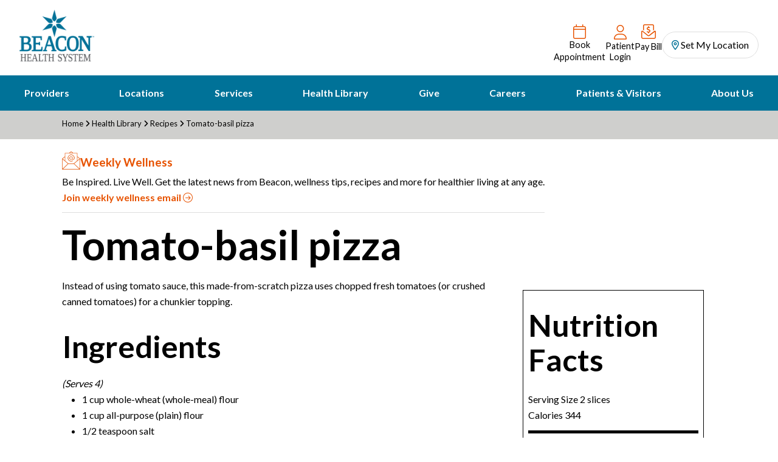

--- FILE ---
content_type: text/html; charset=UTF-8
request_url: https://www.beaconhealthsystem.org/library/recipes/tomato-basil-pizza?content_id=RCP-20049805
body_size: 44554
content:


<!DOCTYPE html>
<html lang="en-US">
<head>
    <meta charset="UTF-8" /><script type="text/javascript">(window.NREUM||(NREUM={})).init={ajax:{deny_list:["bam.nr-data.net"]},feature_flags:["soft_nav"]};(window.NREUM||(NREUM={})).loader_config={licenseKey:"NRJS-8253319a8e68fddae4d",applicationID:"1130767004",browserID:"1130767142"};;/*! For license information please see nr-loader-rum-1.308.0.min.js.LICENSE.txt */
(()=>{var e,t,r={163:(e,t,r)=>{"use strict";r.d(t,{j:()=>E});var n=r(384),i=r(1741);var a=r(2555);r(860).K7.genericEvents;const s="experimental.resources",o="register",c=e=>{if(!e||"string"!=typeof e)return!1;try{document.createDocumentFragment().querySelector(e)}catch{return!1}return!0};var d=r(2614),u=r(944),l=r(8122);const f="[data-nr-mask]",g=e=>(0,l.a)(e,(()=>{const e={feature_flags:[],experimental:{allow_registered_children:!1,resources:!1},mask_selector:"*",block_selector:"[data-nr-block]",mask_input_options:{color:!1,date:!1,"datetime-local":!1,email:!1,month:!1,number:!1,range:!1,search:!1,tel:!1,text:!1,time:!1,url:!1,week:!1,textarea:!1,select:!1,password:!0}};return{ajax:{deny_list:void 0,block_internal:!0,enabled:!0,autoStart:!0},api:{get allow_registered_children(){return e.feature_flags.includes(o)||e.experimental.allow_registered_children},set allow_registered_children(t){e.experimental.allow_registered_children=t},duplicate_registered_data:!1},browser_consent_mode:{enabled:!1},distributed_tracing:{enabled:void 0,exclude_newrelic_header:void 0,cors_use_newrelic_header:void 0,cors_use_tracecontext_headers:void 0,allowed_origins:void 0},get feature_flags(){return e.feature_flags},set feature_flags(t){e.feature_flags=t},generic_events:{enabled:!0,autoStart:!0},harvest:{interval:30},jserrors:{enabled:!0,autoStart:!0},logging:{enabled:!0,autoStart:!0},metrics:{enabled:!0,autoStart:!0},obfuscate:void 0,page_action:{enabled:!0},page_view_event:{enabled:!0,autoStart:!0},page_view_timing:{enabled:!0,autoStart:!0},performance:{capture_marks:!1,capture_measures:!1,capture_detail:!0,resources:{get enabled(){return e.feature_flags.includes(s)||e.experimental.resources},set enabled(t){e.experimental.resources=t},asset_types:[],first_party_domains:[],ignore_newrelic:!0}},privacy:{cookies_enabled:!0},proxy:{assets:void 0,beacon:void 0},session:{expiresMs:d.wk,inactiveMs:d.BB},session_replay:{autoStart:!0,enabled:!1,preload:!1,sampling_rate:10,error_sampling_rate:100,collect_fonts:!1,inline_images:!1,fix_stylesheets:!0,mask_all_inputs:!0,get mask_text_selector(){return e.mask_selector},set mask_text_selector(t){c(t)?e.mask_selector="".concat(t,",").concat(f):""===t||null===t?e.mask_selector=f:(0,u.R)(5,t)},get block_class(){return"nr-block"},get ignore_class(){return"nr-ignore"},get mask_text_class(){return"nr-mask"},get block_selector(){return e.block_selector},set block_selector(t){c(t)?e.block_selector+=",".concat(t):""!==t&&(0,u.R)(6,t)},get mask_input_options(){return e.mask_input_options},set mask_input_options(t){t&&"object"==typeof t?e.mask_input_options={...t,password:!0}:(0,u.R)(7,t)}},session_trace:{enabled:!0,autoStart:!0},soft_navigations:{enabled:!0,autoStart:!0},spa:{enabled:!0,autoStart:!0},ssl:void 0,user_actions:{enabled:!0,elementAttributes:["id","className","tagName","type"]}}})());var p=r(6154),m=r(9324);let h=0;const v={buildEnv:m.F3,distMethod:m.Xs,version:m.xv,originTime:p.WN},b={consented:!1},y={appMetadata:{},get consented(){return this.session?.state?.consent||b.consented},set consented(e){b.consented=e},customTransaction:void 0,denyList:void 0,disabled:!1,harvester:void 0,isolatedBacklog:!1,isRecording:!1,loaderType:void 0,maxBytes:3e4,obfuscator:void 0,onerror:void 0,ptid:void 0,releaseIds:{},session:void 0,timeKeeper:void 0,registeredEntities:[],jsAttributesMetadata:{bytes:0},get harvestCount(){return++h}},_=e=>{const t=(0,l.a)(e,y),r=Object.keys(v).reduce((e,t)=>(e[t]={value:v[t],writable:!1,configurable:!0,enumerable:!0},e),{});return Object.defineProperties(t,r)};var w=r(5701);const x=e=>{const t=e.startsWith("http");e+="/",r.p=t?e:"https://"+e};var R=r(7836),k=r(3241);const A={accountID:void 0,trustKey:void 0,agentID:void 0,licenseKey:void 0,applicationID:void 0,xpid:void 0},S=e=>(0,l.a)(e,A),T=new Set;function E(e,t={},r,s){let{init:o,info:c,loader_config:d,runtime:u={},exposed:l=!0}=t;if(!c){const e=(0,n.pV)();o=e.init,c=e.info,d=e.loader_config}e.init=g(o||{}),e.loader_config=S(d||{}),c.jsAttributes??={},p.bv&&(c.jsAttributes.isWorker=!0),e.info=(0,a.D)(c);const f=e.init,m=[c.beacon,c.errorBeacon];T.has(e.agentIdentifier)||(f.proxy.assets&&(x(f.proxy.assets),m.push(f.proxy.assets)),f.proxy.beacon&&m.push(f.proxy.beacon),e.beacons=[...m],function(e){const t=(0,n.pV)();Object.getOwnPropertyNames(i.W.prototype).forEach(r=>{const n=i.W.prototype[r];if("function"!=typeof n||"constructor"===n)return;let a=t[r];e[r]&&!1!==e.exposed&&"micro-agent"!==e.runtime?.loaderType&&(t[r]=(...t)=>{const n=e[r](...t);return a?a(...t):n})})}(e),(0,n.US)("activatedFeatures",w.B)),u.denyList=[...f.ajax.deny_list||[],...f.ajax.block_internal?m:[]],u.ptid=e.agentIdentifier,u.loaderType=r,e.runtime=_(u),T.has(e.agentIdentifier)||(e.ee=R.ee.get(e.agentIdentifier),e.exposed=l,(0,k.W)({agentIdentifier:e.agentIdentifier,drained:!!w.B?.[e.agentIdentifier],type:"lifecycle",name:"initialize",feature:void 0,data:e.config})),T.add(e.agentIdentifier)}},384:(e,t,r)=>{"use strict";r.d(t,{NT:()=>s,US:()=>u,Zm:()=>o,bQ:()=>d,dV:()=>c,pV:()=>l});var n=r(6154),i=r(1863),a=r(1910);const s={beacon:"bam.nr-data.net",errorBeacon:"bam.nr-data.net"};function o(){return n.gm.NREUM||(n.gm.NREUM={}),void 0===n.gm.newrelic&&(n.gm.newrelic=n.gm.NREUM),n.gm.NREUM}function c(){let e=o();return e.o||(e.o={ST:n.gm.setTimeout,SI:n.gm.setImmediate||n.gm.setInterval,CT:n.gm.clearTimeout,XHR:n.gm.XMLHttpRequest,REQ:n.gm.Request,EV:n.gm.Event,PR:n.gm.Promise,MO:n.gm.MutationObserver,FETCH:n.gm.fetch,WS:n.gm.WebSocket},(0,a.i)(...Object.values(e.o))),e}function d(e,t){let r=o();r.initializedAgents??={},t.initializedAt={ms:(0,i.t)(),date:new Date},r.initializedAgents[e]=t}function u(e,t){o()[e]=t}function l(){return function(){let e=o();const t=e.info||{};e.info={beacon:s.beacon,errorBeacon:s.errorBeacon,...t}}(),function(){let e=o();const t=e.init||{};e.init={...t}}(),c(),function(){let e=o();const t=e.loader_config||{};e.loader_config={...t}}(),o()}},782:(e,t,r)=>{"use strict";r.d(t,{T:()=>n});const n=r(860).K7.pageViewTiming},860:(e,t,r)=>{"use strict";r.d(t,{$J:()=>u,K7:()=>c,P3:()=>d,XX:()=>i,Yy:()=>o,df:()=>a,qY:()=>n,v4:()=>s});const n="events",i="jserrors",a="browser/blobs",s="rum",o="browser/logs",c={ajax:"ajax",genericEvents:"generic_events",jserrors:i,logging:"logging",metrics:"metrics",pageAction:"page_action",pageViewEvent:"page_view_event",pageViewTiming:"page_view_timing",sessionReplay:"session_replay",sessionTrace:"session_trace",softNav:"soft_navigations",spa:"spa"},d={[c.pageViewEvent]:1,[c.pageViewTiming]:2,[c.metrics]:3,[c.jserrors]:4,[c.spa]:5,[c.ajax]:6,[c.sessionTrace]:7,[c.softNav]:8,[c.sessionReplay]:9,[c.logging]:10,[c.genericEvents]:11},u={[c.pageViewEvent]:s,[c.pageViewTiming]:n,[c.ajax]:n,[c.spa]:n,[c.softNav]:n,[c.metrics]:i,[c.jserrors]:i,[c.sessionTrace]:a,[c.sessionReplay]:a,[c.logging]:o,[c.genericEvents]:"ins"}},944:(e,t,r)=>{"use strict";r.d(t,{R:()=>i});var n=r(3241);function i(e,t){"function"==typeof console.debug&&(console.debug("New Relic Warning: https://github.com/newrelic/newrelic-browser-agent/blob/main/docs/warning-codes.md#".concat(e),t),(0,n.W)({agentIdentifier:null,drained:null,type:"data",name:"warn",feature:"warn",data:{code:e,secondary:t}}))}},1687:(e,t,r)=>{"use strict";r.d(t,{Ak:()=>d,Ze:()=>f,x3:()=>u});var n=r(3241),i=r(7836),a=r(3606),s=r(860),o=r(2646);const c={};function d(e,t){const r={staged:!1,priority:s.P3[t]||0};l(e),c[e].get(t)||c[e].set(t,r)}function u(e,t){e&&c[e]&&(c[e].get(t)&&c[e].delete(t),p(e,t,!1),c[e].size&&g(e))}function l(e){if(!e)throw new Error("agentIdentifier required");c[e]||(c[e]=new Map)}function f(e="",t="feature",r=!1){if(l(e),!e||!c[e].get(t)||r)return p(e,t);c[e].get(t).staged=!0,g(e)}function g(e){const t=Array.from(c[e]);t.every(([e,t])=>t.staged)&&(t.sort((e,t)=>e[1].priority-t[1].priority),t.forEach(([t])=>{c[e].delete(t),p(e,t)}))}function p(e,t,r=!0){const s=e?i.ee.get(e):i.ee,c=a.i.handlers;if(!s.aborted&&s.backlog&&c){if((0,n.W)({agentIdentifier:e,type:"lifecycle",name:"drain",feature:t}),r){const e=s.backlog[t],r=c[t];if(r){for(let t=0;e&&t<e.length;++t)m(e[t],r);Object.entries(r).forEach(([e,t])=>{Object.values(t||{}).forEach(t=>{t[0]?.on&&t[0]?.context()instanceof o.y&&t[0].on(e,t[1])})})}}s.isolatedBacklog||delete c[t],s.backlog[t]=null,s.emit("drain-"+t,[])}}function m(e,t){var r=e[1];Object.values(t[r]||{}).forEach(t=>{var r=e[0];if(t[0]===r){var n=t[1],i=e[3],a=e[2];n.apply(i,a)}})}},1738:(e,t,r)=>{"use strict";r.d(t,{U:()=>g,Y:()=>f});var n=r(3241),i=r(9908),a=r(1863),s=r(944),o=r(5701),c=r(3969),d=r(8362),u=r(860),l=r(4261);function f(e,t,r,a){const f=a||r;!f||f[e]&&f[e]!==d.d.prototype[e]||(f[e]=function(){(0,i.p)(c.xV,["API/"+e+"/called"],void 0,u.K7.metrics,r.ee),(0,n.W)({agentIdentifier:r.agentIdentifier,drained:!!o.B?.[r.agentIdentifier],type:"data",name:"api",feature:l.Pl+e,data:{}});try{return t.apply(this,arguments)}catch(e){(0,s.R)(23,e)}})}function g(e,t,r,n,s){const o=e.info;null===r?delete o.jsAttributes[t]:o.jsAttributes[t]=r,(s||null===r)&&(0,i.p)(l.Pl+n,[(0,a.t)(),t,r],void 0,"session",e.ee)}},1741:(e,t,r)=>{"use strict";r.d(t,{W:()=>a});var n=r(944),i=r(4261);class a{#e(e,...t){if(this[e]!==a.prototype[e])return this[e](...t);(0,n.R)(35,e)}addPageAction(e,t){return this.#e(i.hG,e,t)}register(e){return this.#e(i.eY,e)}recordCustomEvent(e,t){return this.#e(i.fF,e,t)}setPageViewName(e,t){return this.#e(i.Fw,e,t)}setCustomAttribute(e,t,r){return this.#e(i.cD,e,t,r)}noticeError(e,t){return this.#e(i.o5,e,t)}setUserId(e,t=!1){return this.#e(i.Dl,e,t)}setApplicationVersion(e){return this.#e(i.nb,e)}setErrorHandler(e){return this.#e(i.bt,e)}addRelease(e,t){return this.#e(i.k6,e,t)}log(e,t){return this.#e(i.$9,e,t)}start(){return this.#e(i.d3)}finished(e){return this.#e(i.BL,e)}recordReplay(){return this.#e(i.CH)}pauseReplay(){return this.#e(i.Tb)}addToTrace(e){return this.#e(i.U2,e)}setCurrentRouteName(e){return this.#e(i.PA,e)}interaction(e){return this.#e(i.dT,e)}wrapLogger(e,t,r){return this.#e(i.Wb,e,t,r)}measure(e,t){return this.#e(i.V1,e,t)}consent(e){return this.#e(i.Pv,e)}}},1863:(e,t,r)=>{"use strict";function n(){return Math.floor(performance.now())}r.d(t,{t:()=>n})},1910:(e,t,r)=>{"use strict";r.d(t,{i:()=>a});var n=r(944);const i=new Map;function a(...e){return e.every(e=>{if(i.has(e))return i.get(e);const t="function"==typeof e?e.toString():"",r=t.includes("[native code]"),a=t.includes("nrWrapper");return r||a||(0,n.R)(64,e?.name||t),i.set(e,r),r})}},2555:(e,t,r)=>{"use strict";r.d(t,{D:()=>o,f:()=>s});var n=r(384),i=r(8122);const a={beacon:n.NT.beacon,errorBeacon:n.NT.errorBeacon,licenseKey:void 0,applicationID:void 0,sa:void 0,queueTime:void 0,applicationTime:void 0,ttGuid:void 0,user:void 0,account:void 0,product:void 0,extra:void 0,jsAttributes:{},userAttributes:void 0,atts:void 0,transactionName:void 0,tNamePlain:void 0};function s(e){try{return!!e.licenseKey&&!!e.errorBeacon&&!!e.applicationID}catch(e){return!1}}const o=e=>(0,i.a)(e,a)},2614:(e,t,r)=>{"use strict";r.d(t,{BB:()=>s,H3:()=>n,g:()=>d,iL:()=>c,tS:()=>o,uh:()=>i,wk:()=>a});const n="NRBA",i="SESSION",a=144e5,s=18e5,o={STARTED:"session-started",PAUSE:"session-pause",RESET:"session-reset",RESUME:"session-resume",UPDATE:"session-update"},c={SAME_TAB:"same-tab",CROSS_TAB:"cross-tab"},d={OFF:0,FULL:1,ERROR:2}},2646:(e,t,r)=>{"use strict";r.d(t,{y:()=>n});class n{constructor(e){this.contextId=e}}},2843:(e,t,r)=>{"use strict";r.d(t,{G:()=>a,u:()=>i});var n=r(3878);function i(e,t=!1,r,i){(0,n.DD)("visibilitychange",function(){if(t)return void("hidden"===document.visibilityState&&e());e(document.visibilityState)},r,i)}function a(e,t,r){(0,n.sp)("pagehide",e,t,r)}},3241:(e,t,r)=>{"use strict";r.d(t,{W:()=>a});var n=r(6154);const i="newrelic";function a(e={}){try{n.gm.dispatchEvent(new CustomEvent(i,{detail:e}))}catch(e){}}},3606:(e,t,r)=>{"use strict";r.d(t,{i:()=>a});var n=r(9908);a.on=s;var i=a.handlers={};function a(e,t,r,a){s(a||n.d,i,e,t,r)}function s(e,t,r,i,a){a||(a="feature"),e||(e=n.d);var s=t[a]=t[a]||{};(s[r]=s[r]||[]).push([e,i])}},3878:(e,t,r)=>{"use strict";function n(e,t){return{capture:e,passive:!1,signal:t}}function i(e,t,r=!1,i){window.addEventListener(e,t,n(r,i))}function a(e,t,r=!1,i){document.addEventListener(e,t,n(r,i))}r.d(t,{DD:()=>a,jT:()=>n,sp:()=>i})},3969:(e,t,r)=>{"use strict";r.d(t,{TZ:()=>n,XG:()=>o,rs:()=>i,xV:()=>s,z_:()=>a});const n=r(860).K7.metrics,i="sm",a="cm",s="storeSupportabilityMetrics",o="storeEventMetrics"},4234:(e,t,r)=>{"use strict";r.d(t,{W:()=>a});var n=r(7836),i=r(1687);class a{constructor(e,t){this.agentIdentifier=e,this.ee=n.ee.get(e),this.featureName=t,this.blocked=!1}deregisterDrain(){(0,i.x3)(this.agentIdentifier,this.featureName)}}},4261:(e,t,r)=>{"use strict";r.d(t,{$9:()=>d,BL:()=>o,CH:()=>g,Dl:()=>_,Fw:()=>y,PA:()=>h,Pl:()=>n,Pv:()=>k,Tb:()=>l,U2:()=>a,V1:()=>R,Wb:()=>x,bt:()=>b,cD:()=>v,d3:()=>w,dT:()=>c,eY:()=>p,fF:()=>f,hG:()=>i,k6:()=>s,nb:()=>m,o5:()=>u});const n="api-",i="addPageAction",a="addToTrace",s="addRelease",o="finished",c="interaction",d="log",u="noticeError",l="pauseReplay",f="recordCustomEvent",g="recordReplay",p="register",m="setApplicationVersion",h="setCurrentRouteName",v="setCustomAttribute",b="setErrorHandler",y="setPageViewName",_="setUserId",w="start",x="wrapLogger",R="measure",k="consent"},5289:(e,t,r)=>{"use strict";r.d(t,{GG:()=>s,Qr:()=>c,sB:()=>o});var n=r(3878),i=r(6389);function a(){return"undefined"==typeof document||"complete"===document.readyState}function s(e,t){if(a())return e();const r=(0,i.J)(e),s=setInterval(()=>{a()&&(clearInterval(s),r())},500);(0,n.sp)("load",r,t)}function o(e){if(a())return e();(0,n.DD)("DOMContentLoaded",e)}function c(e){if(a())return e();(0,n.sp)("popstate",e)}},5607:(e,t,r)=>{"use strict";r.d(t,{W:()=>n});const n=(0,r(9566).bz)()},5701:(e,t,r)=>{"use strict";r.d(t,{B:()=>a,t:()=>s});var n=r(3241);const i=new Set,a={};function s(e,t){const r=t.agentIdentifier;a[r]??={},e&&"object"==typeof e&&(i.has(r)||(t.ee.emit("rumresp",[e]),a[r]=e,i.add(r),(0,n.W)({agentIdentifier:r,loaded:!0,drained:!0,type:"lifecycle",name:"load",feature:void 0,data:e})))}},6154:(e,t,r)=>{"use strict";r.d(t,{OF:()=>c,RI:()=>i,WN:()=>u,bv:()=>a,eN:()=>l,gm:()=>s,mw:()=>o,sb:()=>d});var n=r(1863);const i="undefined"!=typeof window&&!!window.document,a="undefined"!=typeof WorkerGlobalScope&&("undefined"!=typeof self&&self instanceof WorkerGlobalScope&&self.navigator instanceof WorkerNavigator||"undefined"!=typeof globalThis&&globalThis instanceof WorkerGlobalScope&&globalThis.navigator instanceof WorkerNavigator),s=i?window:"undefined"!=typeof WorkerGlobalScope&&("undefined"!=typeof self&&self instanceof WorkerGlobalScope&&self||"undefined"!=typeof globalThis&&globalThis instanceof WorkerGlobalScope&&globalThis),o=Boolean("hidden"===s?.document?.visibilityState),c=/iPad|iPhone|iPod/.test(s.navigator?.userAgent),d=c&&"undefined"==typeof SharedWorker,u=((()=>{const e=s.navigator?.userAgent?.match(/Firefox[/\s](\d+\.\d+)/);Array.isArray(e)&&e.length>=2&&e[1]})(),Date.now()-(0,n.t)()),l=()=>"undefined"!=typeof PerformanceNavigationTiming&&s?.performance?.getEntriesByType("navigation")?.[0]?.responseStart},6389:(e,t,r)=>{"use strict";function n(e,t=500,r={}){const n=r?.leading||!1;let i;return(...r)=>{n&&void 0===i&&(e.apply(this,r),i=setTimeout(()=>{i=clearTimeout(i)},t)),n||(clearTimeout(i),i=setTimeout(()=>{e.apply(this,r)},t))}}function i(e){let t=!1;return(...r)=>{t||(t=!0,e.apply(this,r))}}r.d(t,{J:()=>i,s:()=>n})},6630:(e,t,r)=>{"use strict";r.d(t,{T:()=>n});const n=r(860).K7.pageViewEvent},7699:(e,t,r)=>{"use strict";r.d(t,{It:()=>a,KC:()=>o,No:()=>i,qh:()=>s});var n=r(860);const i=16e3,a=1e6,s="SESSION_ERROR",o={[n.K7.logging]:!0,[n.K7.genericEvents]:!1,[n.K7.jserrors]:!1,[n.K7.ajax]:!1}},7836:(e,t,r)=>{"use strict";r.d(t,{P:()=>o,ee:()=>c});var n=r(384),i=r(8990),a=r(2646),s=r(5607);const o="nr@context:".concat(s.W),c=function e(t,r){var n={},s={},u={},l=!1;try{l=16===r.length&&d.initializedAgents?.[r]?.runtime.isolatedBacklog}catch(e){}var f={on:p,addEventListener:p,removeEventListener:function(e,t){var r=n[e];if(!r)return;for(var i=0;i<r.length;i++)r[i]===t&&r.splice(i,1)},emit:function(e,r,n,i,a){!1!==a&&(a=!0);if(c.aborted&&!i)return;t&&a&&t.emit(e,r,n);var o=g(n);m(e).forEach(e=>{e.apply(o,r)});var d=v()[s[e]];d&&d.push([f,e,r,o]);return o},get:h,listeners:m,context:g,buffer:function(e,t){const r=v();if(t=t||"feature",f.aborted)return;Object.entries(e||{}).forEach(([e,n])=>{s[n]=t,t in r||(r[t]=[])})},abort:function(){f._aborted=!0,Object.keys(f.backlog).forEach(e=>{delete f.backlog[e]})},isBuffering:function(e){return!!v()[s[e]]},debugId:r,backlog:l?{}:t&&"object"==typeof t.backlog?t.backlog:{},isolatedBacklog:l};return Object.defineProperty(f,"aborted",{get:()=>{let e=f._aborted||!1;return e||(t&&(e=t.aborted),e)}}),f;function g(e){return e&&e instanceof a.y?e:e?(0,i.I)(e,o,()=>new a.y(o)):new a.y(o)}function p(e,t){n[e]=m(e).concat(t)}function m(e){return n[e]||[]}function h(t){return u[t]=u[t]||e(f,t)}function v(){return f.backlog}}(void 0,"globalEE"),d=(0,n.Zm)();d.ee||(d.ee=c)},8122:(e,t,r)=>{"use strict";r.d(t,{a:()=>i});var n=r(944);function i(e,t){try{if(!e||"object"!=typeof e)return(0,n.R)(3);if(!t||"object"!=typeof t)return(0,n.R)(4);const r=Object.create(Object.getPrototypeOf(t),Object.getOwnPropertyDescriptors(t)),a=0===Object.keys(r).length?e:r;for(let s in a)if(void 0!==e[s])try{if(null===e[s]){r[s]=null;continue}Array.isArray(e[s])&&Array.isArray(t[s])?r[s]=Array.from(new Set([...e[s],...t[s]])):"object"==typeof e[s]&&"object"==typeof t[s]?r[s]=i(e[s],t[s]):r[s]=e[s]}catch(e){r[s]||(0,n.R)(1,e)}return r}catch(e){(0,n.R)(2,e)}}},8362:(e,t,r)=>{"use strict";r.d(t,{d:()=>a});var n=r(9566),i=r(1741);class a extends i.W{agentIdentifier=(0,n.LA)(16)}},8374:(e,t,r)=>{r.nc=(()=>{try{return document?.currentScript?.nonce}catch(e){}return""})()},8990:(e,t,r)=>{"use strict";r.d(t,{I:()=>i});var n=Object.prototype.hasOwnProperty;function i(e,t,r){if(n.call(e,t))return e[t];var i=r();if(Object.defineProperty&&Object.keys)try{return Object.defineProperty(e,t,{value:i,writable:!0,enumerable:!1}),i}catch(e){}return e[t]=i,i}},9324:(e,t,r)=>{"use strict";r.d(t,{F3:()=>i,Xs:()=>a,xv:()=>n});const n="1.308.0",i="PROD",a="CDN"},9566:(e,t,r)=>{"use strict";r.d(t,{LA:()=>o,bz:()=>s});var n=r(6154);const i="xxxxxxxx-xxxx-4xxx-yxxx-xxxxxxxxxxxx";function a(e,t){return e?15&e[t]:16*Math.random()|0}function s(){const e=n.gm?.crypto||n.gm?.msCrypto;let t,r=0;return e&&e.getRandomValues&&(t=e.getRandomValues(new Uint8Array(30))),i.split("").map(e=>"x"===e?a(t,r++).toString(16):"y"===e?(3&a()|8).toString(16):e).join("")}function o(e){const t=n.gm?.crypto||n.gm?.msCrypto;let r,i=0;t&&t.getRandomValues&&(r=t.getRandomValues(new Uint8Array(e)));const s=[];for(var o=0;o<e;o++)s.push(a(r,i++).toString(16));return s.join("")}},9908:(e,t,r)=>{"use strict";r.d(t,{d:()=>n,p:()=>i});var n=r(7836).ee.get("handle");function i(e,t,r,i,a){a?(a.buffer([e],i),a.emit(e,t,r)):(n.buffer([e],i),n.emit(e,t,r))}}},n={};function i(e){var t=n[e];if(void 0!==t)return t.exports;var a=n[e]={exports:{}};return r[e](a,a.exports,i),a.exports}i.m=r,i.d=(e,t)=>{for(var r in t)i.o(t,r)&&!i.o(e,r)&&Object.defineProperty(e,r,{enumerable:!0,get:t[r]})},i.f={},i.e=e=>Promise.all(Object.keys(i.f).reduce((t,r)=>(i.f[r](e,t),t),[])),i.u=e=>"nr-rum-1.308.0.min.js",i.o=(e,t)=>Object.prototype.hasOwnProperty.call(e,t),e={},t="NRBA-1.308.0.PROD:",i.l=(r,n,a,s)=>{if(e[r])e[r].push(n);else{var o,c;if(void 0!==a)for(var d=document.getElementsByTagName("script"),u=0;u<d.length;u++){var l=d[u];if(l.getAttribute("src")==r||l.getAttribute("data-webpack")==t+a){o=l;break}}if(!o){c=!0;var f={296:"sha512-+MIMDsOcckGXa1EdWHqFNv7P+JUkd5kQwCBr3KE6uCvnsBNUrdSt4a/3/L4j4TxtnaMNjHpza2/erNQbpacJQA=="};(o=document.createElement("script")).charset="utf-8",i.nc&&o.setAttribute("nonce",i.nc),o.setAttribute("data-webpack",t+a),o.src=r,0!==o.src.indexOf(window.location.origin+"/")&&(o.crossOrigin="anonymous"),f[s]&&(o.integrity=f[s])}e[r]=[n];var g=(t,n)=>{o.onerror=o.onload=null,clearTimeout(p);var i=e[r];if(delete e[r],o.parentNode&&o.parentNode.removeChild(o),i&&i.forEach(e=>e(n)),t)return t(n)},p=setTimeout(g.bind(null,void 0,{type:"timeout",target:o}),12e4);o.onerror=g.bind(null,o.onerror),o.onload=g.bind(null,o.onload),c&&document.head.appendChild(o)}},i.r=e=>{"undefined"!=typeof Symbol&&Symbol.toStringTag&&Object.defineProperty(e,Symbol.toStringTag,{value:"Module"}),Object.defineProperty(e,"__esModule",{value:!0})},i.p="https://js-agent.newrelic.com/",(()=>{var e={374:0,840:0};i.f.j=(t,r)=>{var n=i.o(e,t)?e[t]:void 0;if(0!==n)if(n)r.push(n[2]);else{var a=new Promise((r,i)=>n=e[t]=[r,i]);r.push(n[2]=a);var s=i.p+i.u(t),o=new Error;i.l(s,r=>{if(i.o(e,t)&&(0!==(n=e[t])&&(e[t]=void 0),n)){var a=r&&("load"===r.type?"missing":r.type),s=r&&r.target&&r.target.src;o.message="Loading chunk "+t+" failed: ("+a+": "+s+")",o.name="ChunkLoadError",o.type=a,o.request=s,n[1](o)}},"chunk-"+t,t)}};var t=(t,r)=>{var n,a,[s,o,c]=r,d=0;if(s.some(t=>0!==e[t])){for(n in o)i.o(o,n)&&(i.m[n]=o[n]);if(c)c(i)}for(t&&t(r);d<s.length;d++)a=s[d],i.o(e,a)&&e[a]&&e[a][0](),e[a]=0},r=self["webpackChunk:NRBA-1.308.0.PROD"]=self["webpackChunk:NRBA-1.308.0.PROD"]||[];r.forEach(t.bind(null,0)),r.push=t.bind(null,r.push.bind(r))})(),(()=>{"use strict";i(8374);var e=i(8362),t=i(860);const r=Object.values(t.K7);var n=i(163);var a=i(9908),s=i(1863),o=i(4261),c=i(1738);var d=i(1687),u=i(4234),l=i(5289),f=i(6154),g=i(944),p=i(384);const m=e=>f.RI&&!0===e?.privacy.cookies_enabled;function h(e){return!!(0,p.dV)().o.MO&&m(e)&&!0===e?.session_trace.enabled}var v=i(6389),b=i(7699);class y extends u.W{constructor(e,t){super(e.agentIdentifier,t),this.agentRef=e,this.abortHandler=void 0,this.featAggregate=void 0,this.loadedSuccessfully=void 0,this.onAggregateImported=new Promise(e=>{this.loadedSuccessfully=e}),this.deferred=Promise.resolve(),!1===e.init[this.featureName].autoStart?this.deferred=new Promise((t,r)=>{this.ee.on("manual-start-all",(0,v.J)(()=>{(0,d.Ak)(e.agentIdentifier,this.featureName),t()}))}):(0,d.Ak)(e.agentIdentifier,t)}importAggregator(e,t,r={}){if(this.featAggregate)return;const n=async()=>{let n;await this.deferred;try{if(m(e.init)){const{setupAgentSession:t}=await i.e(296).then(i.bind(i,3305));n=t(e)}}catch(e){(0,g.R)(20,e),this.ee.emit("internal-error",[e]),(0,a.p)(b.qh,[e],void 0,this.featureName,this.ee)}try{if(!this.#t(this.featureName,n,e.init))return(0,d.Ze)(this.agentIdentifier,this.featureName),void this.loadedSuccessfully(!1);const{Aggregate:i}=await t();this.featAggregate=new i(e,r),e.runtime.harvester.initializedAggregates.push(this.featAggregate),this.loadedSuccessfully(!0)}catch(e){(0,g.R)(34,e),this.abortHandler?.(),(0,d.Ze)(this.agentIdentifier,this.featureName,!0),this.loadedSuccessfully(!1),this.ee&&this.ee.abort()}};f.RI?(0,l.GG)(()=>n(),!0):n()}#t(e,r,n){if(this.blocked)return!1;switch(e){case t.K7.sessionReplay:return h(n)&&!!r;case t.K7.sessionTrace:return!!r;default:return!0}}}var _=i(6630),w=i(2614),x=i(3241);class R extends y{static featureName=_.T;constructor(e){var t;super(e,_.T),this.setupInspectionEvents(e.agentIdentifier),t=e,(0,c.Y)(o.Fw,function(e,r){"string"==typeof e&&("/"!==e.charAt(0)&&(e="/"+e),t.runtime.customTransaction=(r||"http://custom.transaction")+e,(0,a.p)(o.Pl+o.Fw,[(0,s.t)()],void 0,void 0,t.ee))},t),this.importAggregator(e,()=>i.e(296).then(i.bind(i,3943)))}setupInspectionEvents(e){const t=(t,r)=>{t&&(0,x.W)({agentIdentifier:e,timeStamp:t.timeStamp,loaded:"complete"===t.target.readyState,type:"window",name:r,data:t.target.location+""})};(0,l.sB)(e=>{t(e,"DOMContentLoaded")}),(0,l.GG)(e=>{t(e,"load")}),(0,l.Qr)(e=>{t(e,"navigate")}),this.ee.on(w.tS.UPDATE,(t,r)=>{(0,x.W)({agentIdentifier:e,type:"lifecycle",name:"session",data:r})})}}class k extends e.d{constructor(e){var t;(super(),f.gm)?(this.features={},(0,p.bQ)(this.agentIdentifier,this),this.desiredFeatures=new Set(e.features||[]),this.desiredFeatures.add(R),(0,n.j)(this,e,e.loaderType||"agent"),t=this,(0,c.Y)(o.cD,function(e,r,n=!1){if("string"==typeof e){if(["string","number","boolean"].includes(typeof r)||null===r)return(0,c.U)(t,e,r,o.cD,n);(0,g.R)(40,typeof r)}else(0,g.R)(39,typeof e)},t),function(e){(0,c.Y)(o.Dl,function(t,r=!1){if("string"!=typeof t&&null!==t)return void(0,g.R)(41,typeof t);const n=e.info.jsAttributes["enduser.id"];r&&null!=n&&n!==t?(0,a.p)(o.Pl+"setUserIdAndResetSession",[t],void 0,"session",e.ee):(0,c.U)(e,"enduser.id",t,o.Dl,!0)},e)}(this),function(e){(0,c.Y)(o.nb,function(t){if("string"==typeof t||null===t)return(0,c.U)(e,"application.version",t,o.nb,!1);(0,g.R)(42,typeof t)},e)}(this),function(e){(0,c.Y)(o.d3,function(){e.ee.emit("manual-start-all")},e)}(this),function(e){(0,c.Y)(o.Pv,function(t=!0){if("boolean"==typeof t){if((0,a.p)(o.Pl+o.Pv,[t],void 0,"session",e.ee),e.runtime.consented=t,t){const t=e.features.page_view_event;t.onAggregateImported.then(e=>{const r=t.featAggregate;e&&!r.sentRum&&r.sendRum()})}}else(0,g.R)(65,typeof t)},e)}(this),this.run()):(0,g.R)(21)}get config(){return{info:this.info,init:this.init,loader_config:this.loader_config,runtime:this.runtime}}get api(){return this}run(){try{const e=function(e){const t={};return r.forEach(r=>{t[r]=!!e[r]?.enabled}),t}(this.init),n=[...this.desiredFeatures];n.sort((e,r)=>t.P3[e.featureName]-t.P3[r.featureName]),n.forEach(r=>{if(!e[r.featureName]&&r.featureName!==t.K7.pageViewEvent)return;if(r.featureName===t.K7.spa)return void(0,g.R)(67);const n=function(e){switch(e){case t.K7.ajax:return[t.K7.jserrors];case t.K7.sessionTrace:return[t.K7.ajax,t.K7.pageViewEvent];case t.K7.sessionReplay:return[t.K7.sessionTrace];case t.K7.pageViewTiming:return[t.K7.pageViewEvent];default:return[]}}(r.featureName).filter(e=>!(e in this.features));n.length>0&&(0,g.R)(36,{targetFeature:r.featureName,missingDependencies:n}),this.features[r.featureName]=new r(this)})}catch(e){(0,g.R)(22,e);for(const e in this.features)this.features[e].abortHandler?.();const t=(0,p.Zm)();delete t.initializedAgents[this.agentIdentifier]?.features,delete this.sharedAggregator;return t.ee.get(this.agentIdentifier).abort(),!1}}}var A=i(2843),S=i(782);class T extends y{static featureName=S.T;constructor(e){super(e,S.T),f.RI&&((0,A.u)(()=>(0,a.p)("docHidden",[(0,s.t)()],void 0,S.T,this.ee),!0),(0,A.G)(()=>(0,a.p)("winPagehide",[(0,s.t)()],void 0,S.T,this.ee)),this.importAggregator(e,()=>i.e(296).then(i.bind(i,2117))))}}var E=i(3969);class I extends y{static featureName=E.TZ;constructor(e){super(e,E.TZ),f.RI&&document.addEventListener("securitypolicyviolation",e=>{(0,a.p)(E.xV,["Generic/CSPViolation/Detected"],void 0,this.featureName,this.ee)}),this.importAggregator(e,()=>i.e(296).then(i.bind(i,9623)))}}new k({features:[R,T,I],loaderType:"lite"})})()})();</script>

	
<!-- be_ixf, sdk, gho-->
<meta id="be:sdk" content="php_sdk_1.4.26" />
<meta id="be:timer" content="6ms" />
<meta id="be:orig_url" content="https%3A%2F%2Fwww.beaconhealthsystem.org%2Flibrary%2Frecipes%2Ftomato-basil-pizza%3Fcontent_id%3DRCP-20049805" />
<meta id="be:norm_url" content="https%3A%2F%2Fwww.beaconhealthsystem.org%2Flibrary%2Frecipes%2Ftomato-basil-pizza" />
<meta id="be:capsule_url" content="http%3A%2F%2Fixfd-api.bc0a.com%2Fapi%2Fixf%2F1.0.0%2Fget_capsule%2Ff00000000166771%2F1555390385%3Fclient%3Dphp_sdk%26client_version%3D1.4.26%26base_url%3Dhttps%253A%252F%252Fwww.beaconhealthsystem.org%252Flibrary%252Frecipes%252Ftomato-basil-pizza%26orig_url%3Dhttps%253A%252F%252Fwww.beaconhealthsystem.org%252Flibrary%252Frecipes%252Ftomato-basil-pizza%253Fcontent_id%253DRCP-20049805%26user_agent%3DMozilla%252F5.0%2B%2528Macintosh%253B%2BIntel%2BMac%2BOS%2BX%2B10_15_7%2529%2BAppleWebKit%252F537.36%2B%2528KHTML%252C%2Blike%2BGecko%2529%2BChrome%252F131.0.0.0%2BSafari%252F537.36%253B%2BClaudeBot%252F1.0%253B%2B%252Bclaudebot%2540anthropic.com%2529" />
<meta id="be:api_dt_epoch" content="1708612492360" />
<meta id="be:mod_dt_epoch" content="1708612492360" />
<meta id="be:diag" content="zS6oU+WOmTvcmbYeExeNQN+mS5nj7kJZiig9UIyCzqH+DRfA55SaAj1SRK5neT2N43KctS6afnuITmhbOeQBQJwZfBYf9ZHht9kEx+S4ugZkq22bCucSjsO3bcCJ31u9DOy33Yy1PviRoJgLGpxDbYH4B2DvO33kJSb4QwbER1Bh1n/J5w1Al5JkYsHApikebtZaM+p6uuSb8d0lnbx8k0ax8LrzyM4lGgQ1BFdU5ZaMGC/CHXY2W/gGl2JR56r9erGEVO3CXQRcu0oYcKhBTveM2vSeVqSJFMdW7N+uGDPL1QvLGtmdJ9iyYVFCRJv9V2jVGqmaal1z01rwaHrN3CpLn3xwR9bT75qhl5n1aWHF6Gl6mrgGcOjl92FOdOAnE8mAm3j/AVkkSiKEaw8Lq5Kv7YvaShSUbTLvVv18KkFuUvSddqTnz9DuEW5WmrWIUbsnesdAp9+DUsXkOkbP5u7WvpWjNENsCeQzm+L/XQiZGWMmVVJrg3fzF6FF0NUZ4MeKroqOtvG2OMia8UZhoK2tMUzmE7iZYiY6dryrHbcRM9Uw+xnmoeu+sbrE1Jnj2CX1M16nf44LJV9PreBCiCFrjvSsvd7yQ1Knk9aCEboJn3rS+7p/jVRAXmGJ1v8b5+/5Mb17BINAbec9MZO8XQSlR/V7g1KrOWvGR8AT52qOF6C615nawJFa6xjJWfxVayg8uGannk762a9njbEqHmLcxL2W1bhRrSFNIPhXLCYZr8qOnzEB7bD9nW8jo8cWdLdWCYg3cF6DFUo3T0ndWK1qfTjz0IuI8DTS5a46bAuaERIs0Ps4L/sHbaCcaVMCvXJYOViR54E8bR9ghMscoxNrk2P2pdMtLfcXyWvlqJP3lqsSgrswDbG+S7qF9WVpTCEN/GLMNOtLGiKpaJldsCVUQXYIXOZ3dcsqjgLv/gMN0kj6wMTS2DSlFA5c++XOcfymFYAyzkwsVofFaYuu7f/gVHXHjOIujYQYa6bW9xJ0qMWgTbPMtphM7Sw7R7WiZp5sPjG8inVia2DTd84SsAJMjyGsUC8FQQ9F67lpe4Dq1juNQ7/n6yBh0mNDGQXBU+ST+KmeNcp3N0XWq74rDp+T9fLqtcQtDi+jE3QIfR/vtKJ2rMRrKChi3M0Pz3evBnJap0G3v/J31sZ7BrevRWyBWkhaWdvVNWu+eQL6dUM6N90dQ6UmwOZolMCYXbEkotImSg4zsCv4iF3XTfNwR6FfFsX7qp3i+jbr/Lw9gX4fTKG6Q++QQ6dCrioyaLyYwl+sJMhd4Y7g1erPQB5BEcO24dAxcmBwVbkZT8tCW/FfF4AMFgmCf7kjhaCg7kjtiUAfxflyVC893YRezmMQLkyArWSIe1I0Lp/CiWoo0HGuIT8Gh24+XvH+YXkE/SR51D8QpqqB595VAlLa82X5K8saNIJ6yyIO/0Zs3r+bBjOZj6rYJd2FlQLW6XvNxFdKi8NGFF6/omtwkCPtUEMAahGNzGnRkR7ecK8dAe29+lYe2gxhg3Y/W0oPp2oWVwCyWfjWzMMtRtYsy4WHeasp2hw8KsCfuDxgPPhNDEuvvnTesJ4YgOljom3ImvCuoqjUORzLCGNn7ByUU+MqwYBlkWo8zm/B/nCLgxzhUEVIQogJyS/mQm6mQWL4r8tIKWK6/lH1lFloHEsrs1rSopzSYlvA+zz78MANJg4O3TUob/[base64]/JbaFfh5CSKsNLSfIeeoGxCsHTc95xIsaqDAzURz22ML/3DY5ZMmw7Zqm15JLuqWfIg3ZTiNI+yT2M7z7h7D32TaI2n4q51V3cdROvtIURzDs8AsLZbkbQczOIs6DnDuAxfErGRQ/16jrKyRO/tgF/Vm54qFZr+8F8RmerPPurN+3SCXvZIWuctvMFGUmgwFSAQEp6TpADxToBsE3ei28Dc+4X2+J35DlbhuG/9Jd13t9/TCk3Jp1nNkW1CfzlfCHPbEKXsPWj+PJ8Kv41bgyGffSL1FXJIZP2GENlnhosqXg1swZfHJA6oULaURB+UC+/cpL/DMOa3ktJLj8cytCVGJ1Y7W7OhqN5owTTS6iHUkniRUhMuPWaxTPJLBKKo/oliOwwsPv0rlLUgy3OoNE3r4krftn1x61DAHlZMclz+YNp4JxgGueTGQrdEQ0bPnHnBw3yp514RnI8WskQAIZi6P/XJZgS66uptggVh/qd6J1lvcYKgTXixd/[base64]/b9mlNYW7ZN0N8y5GhT30BM7Vv7P8MupmrSMFG8qw5UxMoa5IfOfOA==" />
<meta id="be:messages" content="false" />
<script type='text/javascript'>
if (window.BEJSSDKObserver === undefined) {
  (function(BEJSSDKObserver, $, undefined) {
    var observer = void 0;
    var listeners = [];
    var readySet = [];
    var doc = window.document;
    var MutationObserver = window.MutationObserver || window.WebKitMutationObserver;

    function checkSelector(selector, fn, indexList) {
      var elements = doc.querySelectorAll(selector);
  /**
    issues on IE @see https://www.codesd.com/item/javascript-es6-not-a-function-error.html
    elements = Array.from(elements);

    */
    for (var i = 0, len = elements.length; i < len; i++) {
      /* -1 means all instances */
      if (indexList != -1 && !(i in indexList)) {
        continue;
      }
      var element = elements[i];
      for (var j = 0; j < readySet.length; j++) {
        if (readySet[j] == element.className || readySet[j] == element.id) {
          return;
        }
      }
      if (element.className) {
        readySet.push(element.className);
      }
      if (element.id) {
        readySet.push(element.id);
      }

      if (!element.ready || MutationObserver==null) {
        element.ready = true;
        fn.call(element, element);
      }
    }
  }

  function checkListeners() {
    listeners.forEach(function (listener) {
      return checkSelector(listener.selector, listener.fn, listener.indexList);
    });
  }

  function removeListener(selector, fn) {
    var i = listeners.length;
    while (i--) {
      var listener = listeners[i];
      if (listener.selector === selector && listener.fn === fn) {
        listeners.splice(i, 1);
        if (!listeners.length && observer) {
          observer.disconnect();
          observer = null;
        }
      }
    }
  }

/**
 * Fire event on first js selector
 * @param selector string to watch on
 * @param fn       callback function
 * @param index_list can be undefined which means only first one
 *                   or -1 which means all
 *                   or a list of allowable indexes
 */
 BEJSSDKObserver.jsElementReady = function(selector, fn, index_list) {
  if (index_list === undefined) {
    index_list = [];
    index_list.push(0);
  }

  if (MutationObserver != null) {
    if (!observer) {
      observer = new MutationObserver(checkListeners);
      observer.observe(doc.documentElement, {
        childList: true,
        subtree: true
      });
    }
    listeners.push({ selector: selector, fn: fn, indexList: index_list });
  } else {
    /* <= IE8 */
    if (!document.addEventListener) {
      /* log("<=IE8 attachEvent assignment"); */
      document.addEventListener = document.attachEvent;
    }
    document.addEventListener("DOMContentLoaded", function(event) {
      var elements = doc.querySelectorAll(selector);
      for (var i = 0, len = elements.length; i < len; i++) {
        /* -1 means all instances */
        if (index_list != -1 && !(i in index_list)) {
          continue;
        }
        var element = elements[i];
        element.ready = true;
        fn.call(element, element);
      }
    });
  }

  checkSelector(selector, fn, index_list);
  return function () {
    return removeListener(selector, fn);
  };
};
}(window.BEJSSDKObserver = window.BEJSSDKObserver || {}));
}
var jsElementReady = window.BEJSSDKObserver.jsElementReady;

if (window.BELinkBlockGenerator === undefined) {
  (function(BELinkBlockGenerator, $, undefined) {
    BELinkBlockGenerator.MAXIMUM_HEADLINE_LENGTH = 100;
    BELinkBlockGenerator.MAXIMUM_DESC_LENGTH = 200;

    BELinkBlockGenerator.IND_LINK_BLOCK_TYPE_URL_TYPE = 0;
    BELinkBlockGenerator.IND_LINK_BLOCK_TYPE_HEADLINE_TYPE = 1;
    BELinkBlockGenerator.IND_LINK_BLOCK_TYPE_DESCRIPTION_TYPE = 2;
    BELinkBlockGenerator.IND_LINK_BLOCK_TYPE_IMAGE_TYPE = 3;

    BELinkBlockGenerator.REPLACEMENT_STRATEGY_OVERWRITE = 0;
    BELinkBlockGenerator.REPLACEMENT_STRATEGY_POST_APPEND_ELEMENT = 1;
    BELinkBlockGenerator.REPLACEMENT_STRATEGY_PRE_APPEND_ELEMENT = 2;
    BELinkBlockGenerator.REPLACEMENT_STRATEGY_PRE_APPEND_PARENT = 3;

    BELinkBlockGenerator.setMaximumHeadlineLength = function(length) {
      BELinkBlockGenerator.MAXIMUM_HEADLINE_LENGTH = length;
    };

    BELinkBlockGenerator.setMaximumDescriptionLength = function(length) {
      BELinkBlockGenerator.MAXIMUM_DESC_LENGTH = length;
    };

    BELinkBlockGenerator.generateIndividualLinks = function(parentElement, linkStructure, link) {
      var link_level_element_tag = linkStructure[0];
      var link_level_element = document.createElement(link_level_element_tag);
      var link_attribute_dictionary = linkStructure[1];
      var allowable_elements = linkStructure[2];
      var children_link_structures = linkStructure[3];
      for (var link_attribute_key in link_attribute_dictionary) {
        link_level_element.setAttribute(link_attribute_key, link_attribute_dictionary[link_attribute_key]);
      }

      var added_something = false;
      if (allowable_elements.indexOf(BELinkBlockGenerator.IND_LINK_BLOCK_TYPE_URL_TYPE)>=0) {
        link_level_element.setAttribute('href', link.url);
        added_something = true;
      }
      if (allowable_elements.indexOf(BELinkBlockGenerator.IND_LINK_BLOCK_TYPE_HEADLINE_TYPE)>=0 && link.h1) {
        var headline_text = link.h1;
        if (headline_text.length > BELinkBlockGenerator.MAXIMUM_HEADLINE_LENGTH) {
          headline_text = headline_text.substring(0, BELinkBlockGenerator.MAXIMUM_HEADLINE_LENGTH) + '...';
        }
        var text_node = document.createTextNode(headline_text);
        link_level_element.appendChild(text_node);
        added_something = true;
      }
      if (allowable_elements.indexOf(BELinkBlockGenerator.IND_LINK_BLOCK_TYPE_DESCRIPTION_TYPE)>=0 && link.desc) {
        var desc_text = link.desc;
        if (desc_text.length > BELinkBlockGenerator.MAXIMUM_DESC_LENGTH) {
          desc_text = desc_text.substring(0, BELinkBlockGenerator.MAXIMUM_DESC_LENGTH) + '...';
        }
        var text_node = document.createTextNode(desc_text);
        link_level_element.appendChild(text_node);
        added_something = true;
      }
      if (allowable_elements.indexOf(BELinkBlockGenerator.IND_LINK_BLOCK_TYPE_IMAGE_TYPE)>=0 && link.image) {
        link_level_element.setAttribute('src', link.image);
        added_something = true;
      }
/**
    don't emit for empty links, desc, headline, image
    except for parent structures where allowable_length=0
    */
    if (!added_something && allowable_elements.length != 0) {

      return;
    }
    /* go depth first */
    for (var childrenIndex=0; childrenIndex<children_link_structures.length; childrenIndex++) {
      var childLinkStructure = children_link_structures[childrenIndex];
      BELinkBlockGenerator.generateIndividualLinks(link_level_element, childLinkStructure, link);
    }
    parentElement.appendChild(link_level_element);
  };

  BELinkBlockGenerator.insertLinkBlocks = function(targetElement, replacementStrategy, overallStructure, linkStructure, links,
                                                   titleStructure) {
    if (targetElement == null) {
      return;
    }

    if (replacementStrategy == BELinkBlockGenerator.REPLACEMENT_STRATEGY_OVERWRITE) {
      while (targetElement.firstChild) {
        targetElement.removeChild(targetElement.firstChild);
      }
    }

    var previousElement = targetElement;
    for (var i=0;i<overallStructure.length;i++) {
      var level_definition = overallStructure[i];
      var level_element_tag = level_definition[0];
      var level_element = document.createElement(level_element_tag);
      var attribute_dictionary = level_definition[1];
      for (var attribute_key in attribute_dictionary) {
        level_element.setAttribute(attribute_key, attribute_dictionary[attribute_key]);
      }

      /* need to place title structure */
      if (titleStructure && titleStructure[0] == i) {
        var title_element_tag = titleStructure[1];
        var title_element = document.createElement(title_element_tag);
        var title_attribute_dictionary = titleStructure[2];
        var title_text_content = titleStructure[3];
        for (var title_attribute_key in title_attribute_dictionary) {
          title_element.setAttribute(title_attribute_key, title_attribute_dictionary[title_attribute_key]);
        }

        var title_text_node = document.createTextNode(title_text_content);
        title_element.appendChild(title_text_node);


        level_element.appendChild(title_element);
      }

      /* last level place links */
      if (i == overallStructure.length-1) {
        for (var link_i=0; link_i < links.length; link_i++) {
          var link = links[link_i];
          for (var linkStructureIndex=0;linkStructureIndex < linkStructure.length; linkStructureIndex++) {
            BELinkBlockGenerator.generateIndividualLinks(level_element, linkStructure[linkStructureIndex], link)
          }
        }
      }

      /* first level child we need to check placement */
      if (previousElement == targetElement) {
        if (replacementStrategy == BELinkBlockGenerator.REPLACEMENT_STRATEGY_PRE_APPEND_ELEMENT) {
          /* 2 means insert right before */
          previousElement.insertBefore(level_element, targetElement.firstChild);
        } else if (replacementStrategy == BELinkBlockGenerator.REPLACEMENT_STRATEGY_PRE_APPEND_PARENT) {
          /* 3 means insert right before at parent level */
          var parentElement = previousElement.parentElement;
          parentElement.insertBefore(level_element, previousElement);
        } else {
          previousElement.appendChild(level_element);
        }
      } else {
        previousElement.appendChild(level_element);
      }
      previousElement = level_element;
    }
  };
}(window.BELinkBlockGenerator = window.BELinkBlockGenerator || {}))
};
</script>

<style>
.be-ix-link-block{clear:both;margin:0 auto;background-color:rgba(0,115,152,.05)}
.be-ix-link-block .be-main-container{padding:40px}
.be-ix-link-block .be-block-header{font-size:28px;margin:0 .6em 1em;text-align:left;color:#007398}
.be-ix-link-block .be-related-link-container{-webkit-align-content:stretch;-ms-align-content:stretch;align-content:stretch;-webkit-align-items:stretch;-ms-align-items:stretch;align-items:stretch;display:-webkit-flex;display:-ms-flexbox;display:-ms-flex;display:flex;-webkit-flex-wrap:wrap;-ms-flex-wrap:wrap;flex-wrap:wrap;-webkit-justify-content:space-between;-ms-justify-content:space-between;justify-content:space-between}
.be-ix-link-block .be-related-link-container .be-related-link{-webkit-flex-direction:column;-ms-flex-direction:column;flex-direction:column;display:-webkit-flex;display:-ms-flexbox;display:-ms-flex;display:flex;border:0;text-decoration:none!important;transition:all .2s ease-in;background-color:#ffff}
.be-ix-link-block .be-related-link-container .be-related-link:last-child{border:0}
@media (max-width:767px) {
.be-ix-link-block .be-related-link-container .be-related-link{border-bottom:3px solid rgba(0,0,0,.03);margin:0;padding:4% 3%;width:100%}
}
@media (min-width:768px) {
.be-ix-link-block .be-related-link-container .be-related-link{border-right:3px solid rgba(0,0,0,.03);margin:1% 0;padding:2%;width:26%}
.be-ix-link-block .be-related-link-container .be-related-link:nth-child(3n+3){border:0}
}
.be-ix-link-block .be-related-link-container .be-related-link:nth-child(2n+1){-webkit-flex:2 1 auto;-ms-flex:2 1 auto;flex:2 1 auto}
.be-ix-link-block .be-related-link-container .be-related-link:nth-child(n+1){-webkit-flex:1 2 auto;-ms-flex:1 2 auto;flex:1 2 auto}
.be-ix-link-block .be-related-link-container .be-related-link .desc,.be-ix-link-block .be-related-link-container .be-related-link .headline{margin:0;padding:0;transition:inherit}
.be-ix-link-block .be-related-link-container .be-related-link .headline{background:0 0;border:0;font-size:16px;margin-bottom:.6em;text-transform:capitalize}
.be-ix-link-block .be-related-link-container .be-related-link .desc{font-size:14px;line-height:normal}
.be-ix-link-block .be-related-link-container .be-related-link{border:2px solid #007398;border-radius:5px;margin:.6em;padding:1.5em;overflow:hidden}
.be-ix-link-block .be-related-link-container .be-related-link:nth-child(3n+3),.be-ix-link-block .be-related-link-container .be-related-link:last-child{border:2px solid #007398;border-radius:5px}
.be-ix-link-block .be-related-link-container .be-related-link .headline{color:#007398;transition:inherit}
.be-ix-link-block .be-related-link-container .be-related-link .desc{color:#777;transition:inherit}
.be-ix-link-block .be-related-link-container .be-related-link:hover{border-color:#78be20}
.be-ix-link-block .be-related-link-container .be-related-link:hover .headline{color:#78be20}
.be-ix-link-block .be-related-link-container .be-related-link:hover .desc{color:#777}
</style>


<script>

var marvelconfig,marvelnode,marvelcustomerid,marvelignoreDomain,marvelurllist,marvelbeCDN,marvelprotocol,marvelpath,marvelhost,marvelopt,marvelobserver,marvelobserverhead,marvelobserverConfig,marvelobserverheadConfig,marvelversion="marvel-1.63.0",marvelactivate=!0,marveldebug=!1,marvelignoreselfdomain=!1,marvelignorepath=[],MV_HTTP="http://",MV_HTTPS="https://",MV_DOUBLE_SLASH="//",MV_DATA="data:",MV_BACK_SLASH="../",MV_SLASH="/",MV_DOT_SLASH="./",MV_SVG=".svg",MV_GIF=".gif",MV_MP4=".mp4",MV_SRC="src",MV_DATA_SRC="data-src",MV_SRCSET="srcset",MV_DATA_SRCSET="data-scrset",MV_IMG="img",MV_SOURCE="source",MV_STYLE="style",MV_DATA_STYLE="data-style",MV_DIV="div",MV_SECTION="section",MV_ARTICLE="article",MV_FIGURE="figure",MV_A="a",MV_ATT="attributes",MV_BODY="body",MV_BACKGROUND_IMAGE="background-image",MV_BACKGROUND="background:",MV_BACKGROUND_SPACE="background ",MV_URL="url",MV_OPEN_BRACKET="(",MV_CLOSE_BRACKET=")",MV_QUOTE="'",MV_DOUBLE_QOUTE='"',MV_SPACE=" ",MV_COMMA=",",MV_CONNECT="), url('",MV_HEAD_BODY_OPT=1;function enableMarvel(e){marvelconfig=e;var r,t,a,i=!1;try{if(-1!==navigator.userAgent.indexOf("MSIE")||navigator.appVersion.indexOf("Trident/")>-1)return;if(marvelnode=document.getElementById("marvel"))i=marvelnode.getAttribute("data-testmode"),marvelcustomerid=marvelnode.getAttribute("data-customerid"),marvelopt=marvelnode.getAttribute("data-opt");else{if(!marvelconfig)return;i=e["data-testmode"],marvelcustomerid=e["data-customerid"],marvelopt=e["data-opt"]}marvelgetParameterByName("data-opt")&&(marvelopt=marvelgetParameterByName("data-opt")),marveldebug=!1,(r=marvelgetParameterByName("marvel-debug"))&&"true"==r&&(marveldebug=!0),i?(marvelactivate=!1,(a=marvelgetParameterByName("marvel-testpage"))&&"true"==a&&(marvelactivate=!0)):(marvelactivate=!0,(t=marvelgetParameterByName("marvel-activate"))&&"false"==t&&(marvelactivate=!1)),marvelcustomerid?0==(marvelcustomerid=marvelcustomerid.trim()).length&&(marvelactivate=!1):marvelactivate=!1,marveldebug&&(marvelprint("marveltestmode="+i),marvelprint("marvel-testpage="+a),marvelprint("marvelopt="+marvelopt)),marvelinit();var l=0;for(l=0;l<marvelignorepath.length;l++)if(marvelpath.indexOf(marvelignorepath[l])>=0){marvelactivate=!1;break}marvelprint("marvelactivate="+marvelactivate),marvelactivate&&(marvelopt==MV_HEAD_BODY_OPT?(marvelobserverheadConfig={childList:!0},(marvelobserverhead=new MutationObserver(marvelsubscriberhead)).observe(document.documentElement,marvelobserverheadConfig)):(marvelobserverConfig={childList:!0,subtree:!0,attributeFilter:[MV_SRC,MV_SRCSET,MV_STYLE]},(marvelobserver=new MutationObserver(marvelsubscriber)).observe(document.documentElement,marvelobserverConfig)))}catch(e){marvelprint(e)}}function marvelinit(){var e,r,t,a,i,l=!1;marvelnode?(e=marvelnode.getAttribute("data-cname"),r=marvelnode.getAttribute("data-domain"),a=marvelnode.getAttribute("data-url"),l=marvelnode.getAttribute("data-ignoreselfdomain"),i=marvelnode.getAttribute("data-ignorepath")):marvelconfig&&(e=marvelconfig["data-cname"],r=marvelconfig["data-domain"],a=marvelconfig["data-url"],l=marvelconfig["data-ignoreselfdomain"],i=marvelconfig["data-ignorepath"]),l&&"true"==l&&(marvelignoreselfdomain=!0),i&&i.trim().length>0&&(marvelignorepath=marvelignorepath.concat(i.split(","))),(!e||e.trim().length<=0)&&(e="marvel-b1-cdn.bc0a.com"),e=e.trim(),t=["adminblock"];var n=0;for(n=0;n<t.length;n++)marvelcustomerid==t[n]&&(marvelprint("Customer Blocked!="+marvelcustomerid),marvelactivate=!1);marvelignoreDomain=["marvel-b1-cdn.bc0a.com","marvel-b1-cdn.b3e5.com",".doubleclick.",".bizible.",".bing.",".google.",".googleapis.","adnxs.","cdninstagram.","fbcdn.","googleusercontent.",".hubspot.",".youtube.",".track.",".hotjar.","webtraxs.",".datapro.",".facebook.",".clicksapp.",".domclickext.",".pingclock.",".addthis.","pixel","choozle",".chrome-extension.",".youvisit.",".twitter.",".b0e8.","bidswitch",".adsrvr.",".gstatic.",".gravatar.",".amazon-adsystem.",".countmake.",".rlcdn.",".visitor-track.",".adroll.",".bidr.","mapbox.","turn"],r&&r.trim().length>0&&(r=r.toLowerCase(),marvelignoreDomain=marvelignoreDomain.concat(r.split(","))),marvelignoreselfdomain&&(marvelignoreDomain=marvelignoreDomain.concat([document.location.host])),marvelbeCDN=e+"/"+marvelcustomerid+"/",marvelprotocol=window.location.protocol+"//",marvelhost=window.location.host,marvelpath=window.location.pathname,marvelurllist=["chrome-extension","adstream","/metric/"],a&&a.trim().length>0&&(a=a.toLowerCase(),marvelurllist=marvelurllist.concat(a.split(","))),marveldebug&&(marvelprint("marvelversion="+marvelversion),marvelprint("marvelbeCDN="+marvelbeCDN),marvelprint("marvelcustomerid="+marvelcustomerid),marvelprint("marvelcname="+e),marvelprint("marvelblacklistcustomer="+t),marvelprint("marvelignoreselfdomain="+marvelignoreselfdomain),marvelprint("marveldatadomain="+r),marvelprint("marvelignoreDomain="+marvelignoreDomain),marvelprint("marveldataurl="+a),marvelprint("marvelurllist="+marvelurllist),marvelprint("marvelprotocol="+marvelprotocol),marvelprint("marvelhost="+marvelhost),marvelprint("marvelpath="+marvelpath),marvelprint("marvelignorepath="+marvelignorepath))}function marvelgetParameterByName(e){var r=RegExp("[?&]"+e+"=([^&]*)").exec(window.location.search);return r&&decodeURIComponent(r[1].replace(/\+/g," "))}function marvelprint(e){marveldebug&&console.log(e)}function marvelvalidurl(e){if(!e)return!1;if(0==(e=e.trim()).length)return!1;if(e.length>500)return!1;if((e=e.toLowerCase()).indexOf(marvelbeCDN)>0)return!1;if(e.indexOf(MV_SVG)>=0||e.indexOf(MV_GIF)>=0||e.indexOf(MV_MP4)>=0)return!1;var r=marvelgetdomain(e);marvelprint("marvelgetdomain="+r);var t=0;for(t=0;t<marvelignoreDomain.length;t++)if(r.indexOf(marvelignoreDomain[t])>=0)return!1;var a=0;for(a=0;a<marvelurllist.length;a++)if(e.indexOf(marvelurllist[a])>=0)return!1;return!0}function marvelgetdomain(e){var r=e,t=e.indexOf(MV_DOUBLE_SLASH);if(t>=0){var a=(e=e.substring(t+2)).indexOf(MV_SLASH);return a>=0&&(r=e.substring(0,a)),"."+r}return document.location.host}function marvelgetnewimagesrc(e){if(!e)return e;var r="",t=(e=e.trim()).toLowerCase();if(0==t.indexOf(MV_HTTP))r=e.substring(7);else if(0==t.indexOf(MV_HTTPS))r=e.substring(8);else if(0==t.indexOf(MV_DOUBLE_SLASH))r=e.substring(2);else{if(0==t.indexOf(MV_DATA))return"";if(0==e.indexOf(MV_BACK_SLASH))0==(r=new URL(e,document.baseURI).href).indexOf(MV_HTTP)?r=r.substring(7):0==r.indexOf(MV_HTTPS)&&(r=r.substring(8));else{var a=marvelpath,i=e;if(0==e.indexOf(MV_SLASH))r=marvelhost+i;else{0==e.indexOf(MV_DOT_SLASH)&&(i=e.substring(2));var l=a.lastIndexOf(MV_SLASH);l>=0&&(a=a.substring(0,l)),r=marvelhost+a+MV_SLASH+i}}}return marvelprotocol+marvelbeCDN+r}function marvelgetsrcsetimg(e){var r="";if(!e)return r;var t=(e=e.trim()).split(MV_COMMA);if(1==t.length&&marvelvalidurl(t[0]))r=marvelgetnewimagesrc(t[0]);else{var a=0;for(a=0;a<t.length;a++){var i=t[a].trim().split(MV_SPACE);if(1==i.length&&i[0].trim().length>0)return"";i.length>0&&marvelvalidurl(i[0])?2==i.length?r=r+marvelgetnewimagesrc(i[0])+MV_SPACE+i[1]+MV_COMMA:3==i.length&&(r=r+marvelgetnewimagesrc(i[0])+MV_SPACE+i[1]+MV_SPACE+i[2]+MV_COMMA):r=r+t[a]+MV_COMMA}}return r.endsWith(MV_COMMA)&&(r=r.substring(0,r.length-1)),r.trim()}function marvelgetsrcstyle(e){var r="";if(!e)return r;var t=(e=e.trim()).toLowerCase(),a=t.indexOf(MV_BACKGROUND_IMAGE);if(a<0&&(a=t.indexOf(MV_BACKGROUND)),a<0&&(a=t.indexOf(MV_BACKGROUND_SPACE)),a>=0){var i=t.indexOf(MV_URL,a);if(i<0)return r;var l=t.indexOf(MV_OPEN_BRACKET,i);if(l>0){var n=t.indexOf(MV_CLOSE_BRACKET,i);if(n>0){var m=e.substring(l+1,n);if((m.startsWith(MV_QUOTE)||m.startsWith(MV_DOUBLE_QOUTE))&&(m=m.substring(1)),(m.endsWith(MV_QUOTE)||m.endsWith(MV_DOUBLE_QOUTE))&&(m=m.substring(0,m.length-1)),marvelvalidurl(m)){var v=marvelgetnewimagesrc(m);if(v&&v.trim().length>0&&m!=v)return v=MV_QUOTE+v+MV_QUOTE,r=e.substring(l+1,0)+v+e.substring(n)}}}}return r}function marvelsubscriberhead(e){var r,t;for(t=0;t<e.length;t++){if((r=e[t])&&r.addedNodes&&r.addedNodes.length>0)r.addedNodes[0].nodeName.toLowerCase()==MV_BODY&&(marveldebug&&marvelprint("Body found"),marvelobserverhead.disconnect(),marvelobserverConfig={childList:!0,subtree:!0,attributeFilter:[MV_SRC,MV_SRCSET,MV_STYLE]},(marvelobserver=new MutationObserver(marvelsubscriber)).observe(r.addedNodes[0],marvelobserverConfig))}}var MV_MARVEL="be_marvel",MV_ADDED="1",MV_ONERROR="onerror",MV_ONERROR_START="this.onerror=null;this.src='",MV_ONERROR_END="'";function marvelprocessnode(e){var r=e.nodeName.toLowerCase(),t=e.attributes;if(r==MV_IMG||r==MV_SOURCE)for(m=0;m<t.length;m++){if((v=t[m].nodeName.toLowerCase())==MV_SRC||v==MV_DATA_SRC){var a=t[m].nodeValue;if(marveldebug&&marvelprint("Checking[node,"+r+","+v+"]==>"+a),marvelvalidurl(a)){var i=marvelgetnewimagesrc(a);i&&i.trim().length>0&&i!=a&&(marveldebug&&marvelprint("Changing[node,"+r+","+v+"]==>"+i),t[m].nodeValue=i,v==MV_SRC&&(e.setAttribute(MV_MARVEL,MV_ADDED),e.getAttribute(MV_ONERROR)||e.setAttribute(MV_ONERROR,MV_ONERROR_START+a+MV_ONERROR_END)))}}else if(v==MV_SRCSET){var l=t[m].nodeValue;marveldebug&&marvelprint("Checking[node,"+r+",scrset]==>"+l),(s=marvelgetsrcsetimg(l))&&s.trim().length>0&&l!=s&&(marveldebug&&marvelprint("Changing[node,"+r+",scrset]==>"+s),t[m].nodeValue=s,e.setAttribute(MV_MARVEL,MV_ADDED))}else if(v==MV_STYLE){var n=t[m].nodeValue;marveldebug&&marvelprint("Checking[node,img/source,style]==>"+n),(o=marvelgetsrcstyle(n))&&o.trim().length>0&&n!=o&&(marveldebug&&marvelprint("Changing[node,img/source,style]==>"+o),t[m].nodeValue=o,e.setAttribute(MV_MARVEL,MV_ADDED))}}else if(r==MV_DIV||r==MV_SECTION||r==MV_ARTICLE||r==MV_FIGURE||r==MV_A){var m;for(m=0;m<t.length;m++){var v;if((v=t[m].nodeName.toLowerCase())==MV_STYLE){var o;n=t[m].nodeValue;marveldebug&&marvelprint("Checking[node,"+r+",style]==>"+n),(o=marvelgetsrcstyle(n))&&o.trim().length>0&&n!=o&&(marveldebug&&marvelprint("Changing[node,"+r+",style]==>"+o),t[m].nodeValue=o,e.setAttribute(MV_MARVEL,MV_ADDED))}else if(v==MV_SRCSET){var s;l=t[m].nodeValue;marveldebug&&marvelprint("Checking[node,"+r+",srcset]==>"+l),(s=marvelgetsrcsetimg(l))&&s.trim().length>0&&l!=s&&(marveldebug&&marvelprint("Changing[node,"+r+",srcset]==>"+s),t[m].nodeValue=s,e.setAttribute(MV_MARVEL,MV_ADDED))}}}}function marvelprocessattribute(e,r){var t=e.nodeName.toLowerCase();r=r.toLowerCase();if(t==MV_IMG||t==MV_SOURCE){if(r==MV_SRC){var a=e.src;if(marveldebug&&marvelprint("Checking[attribute,"+t+",src]==>"+a),marvelvalidurl(a)){var i=marvelgetnewimagesrc(a);i&&i.trim().length>0&&i!=a&&(marveldebug&&marvelprint("Changing[attribute,"+t+",src]==>"+i),e.src=i,e.setAttribute(MV_MARVEL,MV_ADDED),e.getAttribute(MV_ONERROR)||e.setAttribute(MV_ONERROR,MV_ONERROR_START+a+MV_ONERROR_END))}}if(r==MV_SRCSET){var l=e.getAttribute(MV_SRCSET);marveldebug&&marvelprint("Checking[attribute,+"+t+"+,srcset]==>"+l);var n=marvelgetsrcsetimg(l);n&&n.trim().length>0&&l!=n&&(marveldebug&&marvelprint("Changing[attribute,"+t+",srcset]==>"+n),e.setAttribute(MV_SRCSET,n),e.setAttribute(MV_MARVEL,MV_ADDED))}}else if((t==MV_DIV||t==MV_SECTION||t==MV_ARTICLE||t==MV_FIGURE||t==MV_A)&&r==MV_STYLE){var m=e.getAttribute(MV_STYLE);marveldebug&&marvelprint("Checking[attribute,div,"+t+"]==>"+m);var v=marvelgetsrcstyle(m);v&&v.trim().length>0&&m!=v&&(marveldebug&&marvelprint("Changing[attribute,div,"+t+"]==>"+v),e.setAttribute(MV_STYLE,v),e.setAttribute(MV_MARVEL,MV_ADDED))}}function marvelsubscriber(e){var r,t,a;for(a=0;a<e.length;a++)(r=e[a])&&(r.addedNodes.length>0&&"1"==r.addedNodes[0].nodeType?(t=r.addedNodes[0].getAttribute(MV_MARVEL))&&t==MV_ADDED||marvelprocessnode(r.addedNodes[0]):r.type==MV_ATT&&"1"==r.target.nodeType&&((t=r.target.getAttribute(MV_MARVEL))&&t==MV_ADDED||marvelprocessattribute(r.target,r.attributeName)))}
var config={"data-customerid":"f00000000166771"};
enableMarvel(config);

</script>

	
	<title>Tomato-basil pizza | Beacon Health System</title>

	
			
						<meta name="viewport" content="width=device-width,initial-scale=1,user-scalable=yes">
		
	<link rel="profile" href="http://gmpg.org/xfn/11" />
	<link rel="pingback" href="https://www.beaconhealthsystem.org/xmlrpc.php" />
	<link rel="shortcut icon" type="image/x-icon" href="https://www.beaconhealthsystem.org/wp-content/uploads/2021/08/beacon-favicon.png">
	<link rel="apple-touch-icon" href="https://www.beaconhealthsystem.org/wp-content/uploads/2021/08/beacon-favicon.png"/>

	<meta name='robots' content='max-image-preview:large' />
	<style>img:is([sizes="auto" i], [sizes^="auto," i]) { contain-intrinsic-size: 3000px 1500px }</style>
	
	<!-- This site is optimized with the Yoast SEO Premium plugin v15.0 - https://yoast.com/wordpress/plugins/seo/ -->
	<title>Tomato-basil pizza | Beacon Health System</title>
	<meta name="description" content="Instead of using tomato sauce, this made-from-scratch pizza uses chopped fresh tomatoes (or crushed canned tomatoes) for a chunkier topping." />
	<meta name="robots" content="index, follow, max-snippet:-1, max-image-preview:large, max-video-preview:-1" />
	<link rel="canonical" href="https://www.mayoclinic.org/healthy-lifestyle/recipes/tomato-basil-pizza/rcp-20049805" />
	<meta property="og:locale" content="en_US" />
	<meta property="og:type" content="website" />
	<meta property="og:description" content="&lt;p&gt;Instead of using tomato sauce, this made-from-scratch pizza uses chopped fresh tomatoes (or crushed canned tomatoes) for a chunkier topping.&lt;/p&gt;" />
	<meta property="og:site_name" content="Beacon Health System" />
	<meta name="twitter:card" content="summary_large_image" />
	<script type="application/ld+json" class="yoast-schema-graph">{"@context":"https://schema.org","@graph":[{"@type":"Organization","@id":"https://www.beaconhealthsystem.org/#organization","name":"Beacon Health System","url":"https://www.beaconhealthsystem.org/","sameAs":[],"logo":{"@type":"ImageObject","@id":"https://www.beaconhealthsystem.org/#logo","inLanguage":"en-US","url":"https://www.beaconhealthsystem.org/wp-content/uploads/2020/05/Beacon-HS-horizontal_teal-500px.png","width":500,"height":148,"caption":"Beacon Health System"},"image":{"@id":"https://www.beaconhealthsystem.org/#logo"}},{"@type":"WebSite","@id":"https://www.beaconhealthsystem.org/#website","url":"https://www.beaconhealthsystem.org/","name":"Beacon Health System","description":"Doctors and Hospitals ER | Indiana and Michigan","publisher":{"@id":"https://www.beaconhealthsystem.org/#organization"},"potentialAction":[{"@type":"SearchAction","target":"https://www.beaconhealthsystem.org/?s={search_term_string}","query-input":"required name=search_term_string"}],"inLanguage":"en-US"},{"@type":"WebPage","@id":"https://www.beaconhealthsystem.org/library/recipes/tomato-basil-pizza","url":"https://www.beaconhealthsystem.org/library/recipes/tomato-basil-pizza","name":"Tomato-basil pizza","isPartOf":{"@id":"https://www.beaconhealthsystem.org/#website"},"breadcrumb":{"@id":"#breadcrumb"},"inLanguage":"en-US","potentialAction":[{"@type":"ReadAction","target":[""]}],"@title":"Tomato-basil pizza","dateModified":"2022-08-02T00:00:00","description":"<p>Instead of using tomato sauce, this made-from-scratch pizza uses chopped fresh tomatoes (or crushed canned tomatoes) for a chunkier topping.</p>"},{"@type":"BreadcrumbList","@id":"#breadcrumb","itemListElement":[{"@type":"ListItem","position":1,"item":{"@type":"WebPage","@id":"https://www.beaconhealthsystem.org/","url":"https://www.beaconhealthsystem.org/","name":"Home"}},{"@type":"ListItem","position":2,"item":{"@type":"WebPage","@id":"","url":"","name":""}}]}]}</script>
	<!-- / Yoast SEO Premium plugin. -->


<link rel='dns-prefetch' href='//cdn.jsdelivr.net' />
<link rel='dns-prefetch' href='//ajax.googleapis.com' />
<link href='https://fonts.gstatic.com' crossorigin rel='preconnect' />
<link rel="alternate" type="application/rss+xml" title="Beacon Health System &raquo; Feed" href="https://www.beaconhealthsystem.org/feed/" />
<link rel="alternate" type="application/rss+xml" title="Beacon Health System &raquo; Comments Feed" href="https://www.beaconhealthsystem.org/comments/feed/" />
<link rel="alternate" type="text/calendar" title="Beacon Health System &raquo; iCal Feed" href="https://www.beaconhealthsystem.org/events/?ical=1" />
<script type="text/javascript" id="wpp-js" src="https://www.beaconhealthsystem.org/wp-content/plugins/wordpress-popular-posts/assets/js/wpp.min.js?ver=7.3.1" data-sampling="0" data-sampling-rate="100" data-api-url="https://www.beaconhealthsystem.org/wp-json/wordpress-popular-posts" data-post-id="0" data-token="36dd8c0dd7" data-lang="0" data-debug="0"></script>
<link rel='stylesheet' id='tribe-events-pro-mini-calendar-block-styles-css' href='https://www.beaconhealthsystem.org/wp-content/plugins/events-calendar-pro/src/resources/css/tribe-events-pro-mini-calendar-block.min.css?ver=7.0.2.1' type='text/css' media='all' />
<style id='wp-emoji-styles-inline-css' type='text/css'>

	img.wp-smiley, img.emoji {
		display: inline !important;
		border: none !important;
		box-shadow: none !important;
		height: 1em !important;
		width: 1em !important;
		margin: 0 0.07em !important;
		vertical-align: -0.1em !important;
		background: none !important;
		padding: 0 !important;
	}
</style>
<link rel='stylesheet' id='wp-block-library-css' href='https://www.beaconhealthsystem.org/wp-includes/css/dist/block-library/style.min.css?ver=6.8.3' type='text/css' media='all' />
<style id='classic-theme-styles-inline-css' type='text/css'>
/*! This file is auto-generated */
.wp-block-button__link{color:#fff;background-color:#32373c;border-radius:9999px;box-shadow:none;text-decoration:none;padding:calc(.667em + 2px) calc(1.333em + 2px);font-size:1.125em}.wp-block-file__button{background:#32373c;color:#fff;text-decoration:none}
</style>
<style id='elasticpress-related-posts-style-inline-css' type='text/css'>
.editor-styles-wrapper .wp-block-elasticpress-related-posts ul,.wp-block-elasticpress-related-posts ul{list-style-type:none;padding:0}.editor-styles-wrapper .wp-block-elasticpress-related-posts ul li a>div{display:inline}

</style>
<style id='global-styles-inline-css' type='text/css'>
:root{--wp--preset--aspect-ratio--square: 1;--wp--preset--aspect-ratio--4-3: 4/3;--wp--preset--aspect-ratio--3-4: 3/4;--wp--preset--aspect-ratio--3-2: 3/2;--wp--preset--aspect-ratio--2-3: 2/3;--wp--preset--aspect-ratio--16-9: 16/9;--wp--preset--aspect-ratio--9-16: 9/16;--wp--preset--color--black: #000000;--wp--preset--color--cyan-bluish-gray: #abb8c3;--wp--preset--color--white: #ffffff;--wp--preset--color--pale-pink: #f78da7;--wp--preset--color--vivid-red: #cf2e2e;--wp--preset--color--luminous-vivid-orange: #ff6900;--wp--preset--color--luminous-vivid-amber: #fcb900;--wp--preset--color--light-green-cyan: #7bdcb5;--wp--preset--color--vivid-green-cyan: #00d084;--wp--preset--color--pale-cyan-blue: #8ed1fc;--wp--preset--color--vivid-cyan-blue: #0693e3;--wp--preset--color--vivid-purple: #9b51e0;--wp--preset--gradient--vivid-cyan-blue-to-vivid-purple: linear-gradient(135deg,rgba(6,147,227,1) 0%,rgb(155,81,224) 100%);--wp--preset--gradient--light-green-cyan-to-vivid-green-cyan: linear-gradient(135deg,rgb(122,220,180) 0%,rgb(0,208,130) 100%);--wp--preset--gradient--luminous-vivid-amber-to-luminous-vivid-orange: linear-gradient(135deg,rgba(252,185,0,1) 0%,rgba(255,105,0,1) 100%);--wp--preset--gradient--luminous-vivid-orange-to-vivid-red: linear-gradient(135deg,rgba(255,105,0,1) 0%,rgb(207,46,46) 100%);--wp--preset--gradient--very-light-gray-to-cyan-bluish-gray: linear-gradient(135deg,rgb(238,238,238) 0%,rgb(169,184,195) 100%);--wp--preset--gradient--cool-to-warm-spectrum: linear-gradient(135deg,rgb(74,234,220) 0%,rgb(151,120,209) 20%,rgb(207,42,186) 40%,rgb(238,44,130) 60%,rgb(251,105,98) 80%,rgb(254,248,76) 100%);--wp--preset--gradient--blush-light-purple: linear-gradient(135deg,rgb(255,206,236) 0%,rgb(152,150,240) 100%);--wp--preset--gradient--blush-bordeaux: linear-gradient(135deg,rgb(254,205,165) 0%,rgb(254,45,45) 50%,rgb(107,0,62) 100%);--wp--preset--gradient--luminous-dusk: linear-gradient(135deg,rgb(255,203,112) 0%,rgb(199,81,192) 50%,rgb(65,88,208) 100%);--wp--preset--gradient--pale-ocean: linear-gradient(135deg,rgb(255,245,203) 0%,rgb(182,227,212) 50%,rgb(51,167,181) 100%);--wp--preset--gradient--electric-grass: linear-gradient(135deg,rgb(202,248,128) 0%,rgb(113,206,126) 100%);--wp--preset--gradient--midnight: linear-gradient(135deg,rgb(2,3,129) 0%,rgb(40,116,252) 100%);--wp--preset--font-size--small: 13px;--wp--preset--font-size--medium: 20px;--wp--preset--font-size--large: 36px;--wp--preset--font-size--x-large: 42px;--wp--preset--spacing--20: 0.44rem;--wp--preset--spacing--30: 0.67rem;--wp--preset--spacing--40: 1rem;--wp--preset--spacing--50: 1.5rem;--wp--preset--spacing--60: 2.25rem;--wp--preset--spacing--70: 3.38rem;--wp--preset--spacing--80: 5.06rem;--wp--preset--shadow--natural: 6px 6px 9px rgba(0, 0, 0, 0.2);--wp--preset--shadow--deep: 12px 12px 50px rgba(0, 0, 0, 0.4);--wp--preset--shadow--sharp: 6px 6px 0px rgba(0, 0, 0, 0.2);--wp--preset--shadow--outlined: 6px 6px 0px -3px rgba(255, 255, 255, 1), 6px 6px rgba(0, 0, 0, 1);--wp--preset--shadow--crisp: 6px 6px 0px rgba(0, 0, 0, 1);}:where(.is-layout-flex){gap: 0.5em;}:where(.is-layout-grid){gap: 0.5em;}body .is-layout-flex{display: flex;}.is-layout-flex{flex-wrap: wrap;align-items: center;}.is-layout-flex > :is(*, div){margin: 0;}body .is-layout-grid{display: grid;}.is-layout-grid > :is(*, div){margin: 0;}:where(.wp-block-columns.is-layout-flex){gap: 2em;}:where(.wp-block-columns.is-layout-grid){gap: 2em;}:where(.wp-block-post-template.is-layout-flex){gap: 1.25em;}:where(.wp-block-post-template.is-layout-grid){gap: 1.25em;}.has-black-color{color: var(--wp--preset--color--black) !important;}.has-cyan-bluish-gray-color{color: var(--wp--preset--color--cyan-bluish-gray) !important;}.has-white-color{color: var(--wp--preset--color--white) !important;}.has-pale-pink-color{color: var(--wp--preset--color--pale-pink) !important;}.has-vivid-red-color{color: var(--wp--preset--color--vivid-red) !important;}.has-luminous-vivid-orange-color{color: var(--wp--preset--color--luminous-vivid-orange) !important;}.has-luminous-vivid-amber-color{color: var(--wp--preset--color--luminous-vivid-amber) !important;}.has-light-green-cyan-color{color: var(--wp--preset--color--light-green-cyan) !important;}.has-vivid-green-cyan-color{color: var(--wp--preset--color--vivid-green-cyan) !important;}.has-pale-cyan-blue-color{color: var(--wp--preset--color--pale-cyan-blue) !important;}.has-vivid-cyan-blue-color{color: var(--wp--preset--color--vivid-cyan-blue) !important;}.has-vivid-purple-color{color: var(--wp--preset--color--vivid-purple) !important;}.has-black-background-color{background-color: var(--wp--preset--color--black) !important;}.has-cyan-bluish-gray-background-color{background-color: var(--wp--preset--color--cyan-bluish-gray) !important;}.has-white-background-color{background-color: var(--wp--preset--color--white) !important;}.has-pale-pink-background-color{background-color: var(--wp--preset--color--pale-pink) !important;}.has-vivid-red-background-color{background-color: var(--wp--preset--color--vivid-red) !important;}.has-luminous-vivid-orange-background-color{background-color: var(--wp--preset--color--luminous-vivid-orange) !important;}.has-luminous-vivid-amber-background-color{background-color: var(--wp--preset--color--luminous-vivid-amber) !important;}.has-light-green-cyan-background-color{background-color: var(--wp--preset--color--light-green-cyan) !important;}.has-vivid-green-cyan-background-color{background-color: var(--wp--preset--color--vivid-green-cyan) !important;}.has-pale-cyan-blue-background-color{background-color: var(--wp--preset--color--pale-cyan-blue) !important;}.has-vivid-cyan-blue-background-color{background-color: var(--wp--preset--color--vivid-cyan-blue) !important;}.has-vivid-purple-background-color{background-color: var(--wp--preset--color--vivid-purple) !important;}.has-black-border-color{border-color: var(--wp--preset--color--black) !important;}.has-cyan-bluish-gray-border-color{border-color: var(--wp--preset--color--cyan-bluish-gray) !important;}.has-white-border-color{border-color: var(--wp--preset--color--white) !important;}.has-pale-pink-border-color{border-color: var(--wp--preset--color--pale-pink) !important;}.has-vivid-red-border-color{border-color: var(--wp--preset--color--vivid-red) !important;}.has-luminous-vivid-orange-border-color{border-color: var(--wp--preset--color--luminous-vivid-orange) !important;}.has-luminous-vivid-amber-border-color{border-color: var(--wp--preset--color--luminous-vivid-amber) !important;}.has-light-green-cyan-border-color{border-color: var(--wp--preset--color--light-green-cyan) !important;}.has-vivid-green-cyan-border-color{border-color: var(--wp--preset--color--vivid-green-cyan) !important;}.has-pale-cyan-blue-border-color{border-color: var(--wp--preset--color--pale-cyan-blue) !important;}.has-vivid-cyan-blue-border-color{border-color: var(--wp--preset--color--vivid-cyan-blue) !important;}.has-vivid-purple-border-color{border-color: var(--wp--preset--color--vivid-purple) !important;}.has-vivid-cyan-blue-to-vivid-purple-gradient-background{background: var(--wp--preset--gradient--vivid-cyan-blue-to-vivid-purple) !important;}.has-light-green-cyan-to-vivid-green-cyan-gradient-background{background: var(--wp--preset--gradient--light-green-cyan-to-vivid-green-cyan) !important;}.has-luminous-vivid-amber-to-luminous-vivid-orange-gradient-background{background: var(--wp--preset--gradient--luminous-vivid-amber-to-luminous-vivid-orange) !important;}.has-luminous-vivid-orange-to-vivid-red-gradient-background{background: var(--wp--preset--gradient--luminous-vivid-orange-to-vivid-red) !important;}.has-very-light-gray-to-cyan-bluish-gray-gradient-background{background: var(--wp--preset--gradient--very-light-gray-to-cyan-bluish-gray) !important;}.has-cool-to-warm-spectrum-gradient-background{background: var(--wp--preset--gradient--cool-to-warm-spectrum) !important;}.has-blush-light-purple-gradient-background{background: var(--wp--preset--gradient--blush-light-purple) !important;}.has-blush-bordeaux-gradient-background{background: var(--wp--preset--gradient--blush-bordeaux) !important;}.has-luminous-dusk-gradient-background{background: var(--wp--preset--gradient--luminous-dusk) !important;}.has-pale-ocean-gradient-background{background: var(--wp--preset--gradient--pale-ocean) !important;}.has-electric-grass-gradient-background{background: var(--wp--preset--gradient--electric-grass) !important;}.has-midnight-gradient-background{background: var(--wp--preset--gradient--midnight) !important;}.has-small-font-size{font-size: var(--wp--preset--font-size--small) !important;}.has-medium-font-size{font-size: var(--wp--preset--font-size--medium) !important;}.has-large-font-size{font-size: var(--wp--preset--font-size--large) !important;}.has-x-large-font-size{font-size: var(--wp--preset--font-size--x-large) !important;}
:where(.wp-block-post-template.is-layout-flex){gap: 1.25em;}:where(.wp-block-post-template.is-layout-grid){gap: 1.25em;}
:where(.wp-block-columns.is-layout-flex){gap: 2em;}:where(.wp-block-columns.is-layout-grid){gap: 2em;}
:root :where(.wp-block-pullquote){font-size: 1.5em;line-height: 1.6;}
</style>
<link rel='stylesheet' id='beacon_locations_css-css' href='https://www.beaconhealthsystem.org/wp-content/plugins/beacon-providers-locations/assets/css/locations.css?ver=6.8.3' type='text/css' media='all' />
<link rel='stylesheet' id='beacon_providers_css-css' href='https://www.beaconhealthsystem.org/wp-content/plugins/beacon-providers-locations/assets/css/providers.css?ver=6.8.3' type='text/css' media='all' />
<link rel='stylesheet' id='clockwise-styles-css' href='https://www.beaconhealthsystem.org/wp-content/plugins/clockwise/css/main.css?ver=2.0' type='text/css' media='all' />
<link rel='stylesheet' id='beacon_data_css-css' href='https://www.beaconhealthsystem.org/wp-content/plugins/beacon-mayo-connector/assets/css/content.css?ver=1' type='text/css' media='all' />
<link rel='stylesheet' id='new_beacon_design-css' href='https://www.beaconhealthsystem.org/wp-content/themes/bridge/css/new-design/main.css?ver=3' type='text/css' media='all' />
<link rel='stylesheet' id='nearby-locations-styles-css' href='https://www.beaconhealthsystem.org/wp-content/plugins/beacon-nearest-locations/css/nearby-locations.css?ver=1.3' type='text/css' media='all' />
<link rel='stylesheet' id='sidebar-styles-css' href='https://www.beaconhealthsystem.org/wp-content/plugins/beacon-nearest-locations/css/sidebar-styles.css?ver=1.0' type='text/css' media='all' />
<link rel='stylesheet' id='wp-video-popup-css' href='https://www.beaconhealthsystem.org/wp-content/plugins/responsive-youtube-vimeo-popup/assets/css/wp-video-popup.css?ver=2.10.2' type='text/css' media='all' />
<link rel='stylesheet' id='yest-api-style-css' href='https://www.beaconhealthsystem.org/wp-content/plugins/yext-api/yext-api.css?ver=4.9' type='text/css' media='all' />
<link rel='stylesheet' id='slick-styles-css' href='https://www.beaconhealthsystem.org/wp-content/plugins/yext-api/slick/slick.css?ver=1.7' type='text/css' media='all' />
<link rel='stylesheet' id='slick-theme-css' href='https://www.beaconhealthsystem.org/wp-content/plugins/yext-api/slick/slick-theme.css?ver=1.7' type='text/css' media='all' />
<link rel='stylesheet' id='handle_css-css' href='https://www.beaconhealthsystem.org/wp-content/themes/bridge-child/library.css?ver=2.1' type='text/css' media='all' />
<link rel='stylesheet' id='default_style-css' href='https://www.beaconhealthsystem.org/wp-content/themes/bridge/style.css?ver=6.8.3' type='text/css' media='all' />
<link rel='stylesheet' id='qode_font_awesome-css' href='https://www.beaconhealthsystem.org/wp-content/themes/bridge/css/font-awesome/css/font-awesome.min.css?ver=6.8.3' type='text/css' media='all' />
<link rel='stylesheet' id='qode_font_elegant-css' href='https://www.beaconhealthsystem.org/wp-content/themes/bridge/css/elegant-icons/style.min.css?ver=6.8.3' type='text/css' media='all' />
<link rel='stylesheet' id='qode_linea_icons-css' href='https://www.beaconhealthsystem.org/wp-content/themes/bridge/css/linea-icons/style.css?ver=6.8.3' type='text/css' media='all' />
<link rel='stylesheet' id='qode_dripicons-css' href='https://www.beaconhealthsystem.org/wp-content/themes/bridge/css/dripicons/dripicons.css?ver=6.8.3' type='text/css' media='all' />
<link rel='stylesheet' id='stylesheet-css' href='https://www.beaconhealthsystem.org/wp-content/themes/bridge/css/stylesheet.min.css?ver=6.8.3' type='text/css' media='all' />
<link rel='stylesheet' id='qode_print-css' href='https://www.beaconhealthsystem.org/wp-content/themes/bridge/css/print.css?ver=6.8.3' type='text/css' media='all' />
<link rel='stylesheet' id='mac_stylesheet-css' href='https://www.beaconhealthsystem.org/wp-content/themes/bridge/css/mac_stylesheet.css?ver=6.8.3' type='text/css' media='all' />
<link rel='stylesheet' id='webkit-css' href='https://www.beaconhealthsystem.org/wp-content/themes/bridge/css/webkit_stylesheet.css?ver=6.8.3' type='text/css' media='all' />
<link rel='stylesheet' id='style_dynamic-css' href='https://www.beaconhealthsystem.org/wp-content/themes/bridge/css/style_dynamic_ms_id_1.css?ver=1768620433' type='text/css' media='all' />
<link rel='stylesheet' id='responsive-css' href='https://www.beaconhealthsystem.org/wp-content/themes/bridge/css/responsive.min.css?ver=6.8.3' type='text/css' media='all' />
<link rel='stylesheet' id='style_dynamic_responsive-css' href='https://www.beaconhealthsystem.org/wp-content/themes/bridge/css/style_dynamic_responsive_ms_id_1.css?ver=1768620433' type='text/css' media='all' />
<link rel='stylesheet' id='custom_css-css' href='https://www.beaconhealthsystem.org/wp-content/themes/bridge/css/custom_css_ms_id_1.css?ver=1768620433' type='text/css' media='all' />
<link rel='stylesheet' id='elasticpress-facets-css' href='https://www.beaconhealthsystem.org/wp-content/plugins/elasticpress/dist/css/facets-styles.css?ver=c9522f0c99a65a07c9c3' type='text/css' media='all' />
<link rel='stylesheet' id='childstyle-css' href='https://www.beaconhealthsystem.org/wp-content/themes/bridge-child/style.css?ver=6.8.3' type='text/css' media='all' />
<link rel='stylesheet' id='font-awesome-css' href='https://www.beaconhealthsystem.org/wp-content/plugins/popup-anything-on-click/assets/css/font-awesome.min.css?ver=2.8.8' type='text/css' media='all' />
<link rel='stylesheet' id='popupaoc-public-style-css' href='https://www.beaconhealthsystem.org/wp-content/plugins/popup-anything-on-click/assets/css/popupaoc-public.css?ver=2.8.8' type='text/css' media='all' />
<!--n2css--><!--n2js--><script type="text/javascript" src="https://www.beaconhealthsystem.org/wp-content/plugins/beacon-providers-locations/assets/js/location-hours.js?ver=6.8.3" id="beacon_location_hours-js"></script>
<script type="text/javascript" src="https://cdn.jsdelivr.net/npm/typed.js@2.0.12?ver=6.8.3" id="typed-library-js"></script>
<script type="text/javascript" src="https://www.beaconhealthsystem.org/wp-includes/js/jquery/jquery.min.js?ver=3.7.1" id="jquery-core-js"></script>
<script type="text/javascript" src="https://www.beaconhealthsystem.org/wp-includes/js/jquery/jquery-migrate.min.js?ver=3.4.1" id="jquery-migrate-js"></script>
<script type="text/javascript" src="https://www.beaconhealthsystem.org/wp-content/plugins/beacon-mayo-connector/assets/js/library.js?ver=1.0.5" id="beacon_data_js-js"></script>
<link rel="https://api.w.org/" href="https://www.beaconhealthsystem.org/wp-json/" /><link rel="EditURI" type="application/rsd+xml" title="RSD" href="https://www.beaconhealthsystem.org/xmlrpc.php?rsd" />

<style data-eae-name="hEMFNce_">.__eae_cssd, .hEMFNce_ {unicode-bidi: bidi-override;direction: rtl;}</style>

<script> var __eae_open = function (str) { document.location.href = __eae_decode(str); }; var __eae_decode = function (str) { return str.replace(/[a-zA-Z]/g, function(c) { return String.fromCharCode( (c <= "Z" ? 90 : 122) >= (c = c.charCodeAt(0) + 13) ? c : c - 26 ); }); }; var __eae_decode_emails = function () { var __eae_emails = document.querySelectorAll(".__eae_r13"); for (var i = 0; i < __eae_emails.length; i++) { __eae_emails[i].textContent = __eae_decode(__eae_emails[i].textContent); } }; if (document.readyState !== "loading") { __eae_decode_emails(); } else if (document.addEventListener) { document.addEventListener("DOMContentLoaded", __eae_decode_emails); } else { document.attachEvent("onreadystatechange", function () { if (document.readyState !== "loading") __eae_decode_emails(); }); } var Ggmh5Slh0g = function (str) { var r = function (a, d) { var map = "!\"#$%&'()*+,-./0123456789:;<=>?@ABCDEFGHIJKLMNOPQRSTUVWXYZ[\\]^_`abcdefghijklmnopqrstuvwxyz{|}~"; for (var i = 0; i < a.length; i++) { var pos = map.indexOf(a[i]); d += pos >= 0 ? map[(pos + 47) % 94] : a[i]; } return d; }; window.location.href = r(str, ""); }; document.addEventListener("copy", function (event) { if ( NodeList.prototype.forEach === undefined || Array.from === undefined || String.prototype.normalize === undefined || ! event.clipboardData ) { return; } var encoded = []; var copiedText = window.getSelection().toString().trim(); document.querySelectorAll( "." + document.querySelector("style[data-eae-name]").dataset.eaeName ).forEach(function (item) { encoded.push(item.innerText.trim()); }); if (! encoded.length) { return; } encoded.filter(function (value, index, self) { return self.indexOf(value) === index; }).map(function (item) { return { original: new RegExp(item.replace(/[-\/\\^$*+?.()|[\]{}]/g, "\\$&"), "ig"), reverse: Array.from(item.normalize("NFC")) .reverse() .join('') .replace(/[()]/g, "__eae__") }; }).forEach(function (item) { copiedText = copiedText.replace( item.original, item.reverse.replace("__eae__", "(").replace("__eae__", ")") ) }); event.clipboardData.setData("text/plain", copiedText); event.preventDefault(); }); </script>
<meta name="tec-api-version" content="v1"><meta name="tec-api-origin" content="https://www.beaconhealthsystem.org"><link rel="alternate" href="https://www.beaconhealthsystem.org/wp-json/tribe/events/v1/" />            <style id="wpp-loading-animation-styles">@-webkit-keyframes bgslide{from{background-position-x:0}to{background-position-x:-200%}}@keyframes bgslide{from{background-position-x:0}to{background-position-x:-200%}}.wpp-widget-block-placeholder,.wpp-shortcode-placeholder{margin:0 auto;width:60px;height:3px;background:#dd3737;background:linear-gradient(90deg,#dd3737 0%,#571313 10%,#dd3737 100%);background-size:200% auto;border-radius:3px;-webkit-animation:bgslide 1s infinite linear;animation:bgslide 1s infinite linear}</style>
            
<link rel="preload" as="font" href="https://www.beaconhealthsystem.org/wp-content/themes/bridge/css/font-awesome/fonts/fontawesome-webfont.woff2?v=4.7.0" crossorigin>
<link rel="preload" as="font" href="https://www.beaconhealthsystem.org/wp-content/themes/bridge-child/fonts/gothic.woff" crossorigin><meta name="generator" content="Powered by WPBakery Page Builder - drag and drop page builder for WordPress."/>
<meta property="og:title" content="Tomato-basil pizza"/><meta property="og:url" content="https://beaconhealthsystem.org/library/recipes/tomato-basil-pizza?content_id=RCP-20049805"/><meta property="og:image" content="https://www.beaconhealthsystem.org/wp-content/uploads/2020/09/Beacon-Star-only-RegMark-Blue.png"/><link rel="alternate" hreflang="en" href="https://www.beaconhealthsystem.org/library/recipes/tomato-basil-pizza?content_id=RCP-20049805" /><link rel="alternate" hreflang="es" href="https://www.beaconhealthsystem.org/es/libreria/recipes/pizza-de-tomate-y-albahaca?content_id=RCP-20049805" />		<style type="text/css" id="wp-custom-css">
			.header_top{
	background-color:#CF333A !important;
}
		</style>
		<noscript><style> .wpb_animate_when_almost_visible { opacity: 1; }</style></noscript>
    <!-- Google Tag Manager -->
    <script>(function(w,d,s,l,i){w[l]=w[l]||[];w[l].push({'gtm.start':
                new Date().getTime(),event:'gtm.js'});var f=d.getElementsByTagName(s)[0],
            j=d.createElement(s),dl=l!='dataLayer'?'&l='+l:'';j.async=true;j.src=
            'https://www.googletagmanager.com/gtm.js?id='+i+dl;f.parentNode.insertBefore(j,f);
        })(window,document,'script','dataLayer','GTM-NFQ2VM');</script>
    <!-- End Google Tag Manager -->



</head>


<body class="blog wp-theme-bridge wp-child-theme-bridge-child tribe-no-js  qode_grid_1300 footer_responsive_adv qode-child-theme-ver-1.0.0 qode-theme-ver-13.0 qode-theme-bridge qode_advanced_footer_responsive_1000 wpb-js-composer js-comp-ver-6.9.0 vc_responsive library_content_single library_content" itemscope itemtype="http://schema.org/WebPage">


<!-- Google Tag Manager (noscript) -->
<noscript><iframe src="https://www.googletagmanager.com/ns.html?id=GTM-NFQ2VM"
                  height="0" width="0" style="display:none;visibility:hidden"></iframe></noscript>
<!-- End Google Tag Manager (noscript) -->

<div class="wrapper">
<div class="wrapper_inner">

   <!-- <section class="emergency-alert notice">

                <div class="left-section"><a style="color: #fff;" href="/alert">Alerts & Updates</a></div>
    </section>-->


<section class="header-notice">
    <!--<div class="left-section"><a class="black-text" href="https://www.beaconhealthsystem.org/alert/">Alerts & Updates <i class="fa-light fa-arrow-right"></i></a></div>-->
    <div class="left-section">
        <div class="widget_text header-widget widget_custom_html header-left-widget"><div class="textwidget custom-html-widget"><style>
	.h1-heading{
    font-size: 4.209rem;
	}
	.orange-banner-alert {
    background: var(--color-beacon-orange);
    padding: 10px 4%;
}
	.orange-banner-alert a {
    color: #fff;
}
	.orange-banner-alert a:hover{
		color: var(--color-beacon-yellow);
	}
    .banner-uhc{
        padding: 15px 40px;}
    .new-movers-campaign .two-col, .new-patients-campaign .two-col{
        display: flex;
        justify-content: space-between;
        margin: 0 calc(4% - 20px);
        padding: 20px;
    }
    .blue-box {
        flex: 0 0 45%;
        background: var(--color-beacon-blue);
        padding: 20px;
        margin: 0 40px;
        border-radius: 15px;
    }
    .mobile-logo{
        display:none;
    }
    @media screen and (max-width: 600px){
        .new-movers-campaign .two-col, .new-movers-campaign .two-col {
            flex-direction: column-reverse;
            flex-wrap: wrap;
            align-items: center;
        }

        .blue-box {
            flex: 0 0 80%;
            box-sizing: border-box;
        }
        .video-col{
            display: none;
        }
        .mobile-logo{
            display:block;
            width: 130px;
        }
        .desktop-logo{
            display:none;
        }
    }
	
	.emergency-alert {
    background-color: #BD3A37;
    padding: 10px 40px;
}
	.emergency-alert a{
		color: #fff !important;
	}
	.warning-alert{
		padding: 10px 40px;
	}
	.warning-alert a{
		color: #000 !important;
	}
	.header-notification-bar{
			padding: 10px 40px;
		display: flex;
    justify-content: space-between;
	}
	.warning-light-gray{
		background: #CFCFCD;
		
	}


</style>

<!--<div class="header-notification-bar warning-alert">
	<a class="left" href="/alert">Alerts</a>
<a class="right" href="/notices/">Notice of data security incidents</a>
</div>-->

<div style="display: none;" class="new-patients-campaign section-beacon-blue top-header-desktop">

    <div class="flex two-col">
        <div class="h1-heading">Your health, your way!</div>
        <div>
            <img class="desktop-logo" src="https://marvel-b1-cdn.bc0a.com/f00000000166771/www.beaconhealthsystem.org/wp-content/themes/bridge/img/BHS_Vertical_White_rgb_lg%201.png" />
            <img class="mobile-logo" src="https://www.beaconhealthsystem.org/wp-content/uploads/2024/03/BHS_Star_White_rgb.png"  />
        </div>
    </div>

    <div class="two-col">
        <div class="blue-box">
            <h2>
                Here for you with expert care
            </h2>
            <p>
                Your Beacon providers are here for the next steps in your health journey. Plus, our helpful digital tools help make your care with us easy and convenient. Let's move forward together toward a healthier you — one step at a time. 
            </p>

            <a href="https://providers.beaconhealthsystem.org/search?unified=family+medicine&sort=networks%2Crelevance%2Cavailability_density_best" class="button button-white">Find a provider <i class="fa-light fa-arrow-right"></i></a>
            <a href="https://www.beaconhealthsystem.org/access-patient-portals/" class="button button-white">MyBeacon <i class="fa-light fa-arrow-right"></i></a>
            <a href="https://cloud.e.beaconhealthsystem.org/newsletter-signup" class="button button-white">Subscribe to our Newsletter <i class="fa-light fa-arrow-right"></i></a>

        </div>
        <div class="video-col">
            <img src="https://www.beaconhealthsystem.org/wp-content/uploads/2024/08/Stock_young-monther_baby-on-lap_laptop_1920-1.png" alt="young mother and baby on lap">
        </div>
    </div>
</div>

<div style="display:none" class="new-movers-campaign section-beacon-blue top-header-desktop">

    <div class="flex two-col">
        <h2>Welcome to <br> the neighborhood!</h2>
        <div>
            <img class="desktop-logo" src="https://marvel-b1-cdn.bc0a.com/f00000000166771/www.beaconhealthsystem.org/wp-content/themes/bridge/img/BHS_Vertical_White_rgb_lg%201.png" />
            <img class="mobile-logo" src="https://www.beaconhealthsystem.org/wp-content/uploads/2024/03/BHS_Star_White_rgb.png"  />
        </div>
    </div>

    <div class="two-col">
        <div class="blue-box">
            <h2>
                Start your journey with us
            </h2>
            <p>
                Let us be part of your fresh start in finding a health care provider who can meet the needs of you and everyone in your household. Whether it is a physical for a new school or employer, an annual screening, or someone just isn’t feeling well today, we are ready to serve you. Welcome to the neighborhood!
            </p>
            <a href="https://www.beaconhealthsystem.org/about-us/" class="button button-white">About Us</a>
            <a href="https://providers.beaconhealthsystem.org/search?unified=family+medicine&sort=networks%2Crelevance%2Cavailability_density_best" class="button button-white">Find a provider</a> <a href="https://image.e.beaconhealthsystem.org/lib/fe3715717564047b741d76/m/1/3788c5c9-c8ab-4f6e-bb37-384e74289b7d.pdf" class="button button-white">Get a free recipe booklet</a>

        </div>
        <div class="video-col">
            <video width="100%" controls autoplay muted>
                <source src="https://www.beaconhealthsystem.org/wp-content/uploads/2025/03/Beacon-Healthier-Tomorrow_Spot3_30.mp4" type=video/mp4>
            </video>
        </div>
    </div>


</div>


<script>
    var getUrlParameter = function getUrlParameter(sParam) {
        var sPageURL = window.location.search.substring(1),
            sURLVariables = sPageURL.split('&'),
            sParameterName,
            i;

        for (i = 0; i < sURLVariables.length; i++) {
            sParameterName = sURLVariables[i].split('=');

            if (sParameterName[0] === sParam) {
                return sParameterName[1] === undefined ? true : decodeURIComponent(sParameterName[1]);
            }
        }
        return false;
    };

    jQuery(document).ready(function(){
        var campaign = getUrlParameter('ver');

        if(campaign == "new-movers"){
            jQuery('.new-movers-campaign').show();
            jQuery('.n2-section-smartslider').hide();
        }

        if(campaign == "new-patients"){
            jQuery('.new-patients-campaign').show();
            jQuery('.n2-section-smartslider').hide();
        }

    })
</script>
</div></div>    </div>
    <div class="right-section">
        <div class="widget_text header-widget widget_custom_html header-right-widget"><div class="textwidget custom-html-widget"><div id="left-navigation">

</div></div></div>    </div>
</section>


<header>
	<div class="header-upper">
		<button class="responsive-hide-large button-icon-text" onclick="toggleHeaderMenu()">
			<i class="fa-light fa-bars menu-toggle" data-menu-open="true"></i>
			<i class="fa-light fa-xmark menu-toggle" data-menu-open="false"></i>
			<span>Menu</span>
		</button>
		<a class="logo" href="https://www.beaconhealthsystem.org/"><img src="https://www.beaconhealthsystem.org/wp-content/uploads/2020/12/bhs_tm_vrt_clr_rgb.png"
				alt="Beacon Health System Logo"></a>
		<div class="responsive-hide-small search desktop">
			<!-- <div class="yext-search-bar"></div> -->
			
    <div id="yext-search-form"></div>
    
      <style>
        .yxt-SearchBar-container .Icon.Icon--magnifying_glass {
    font-size: 24px;
    color: #e75301;
}
.yxt-SearchBar-container, .yxt-SearchBar-container:focus, .yxt-SearchBar-container:hover {
    box-shadow: 0px 3px 6px 0px rgb(0 0 0 / 50%) !important;
    webkit-box-shadow: 0px 3px 6px 0px rgb(0 0 0 / 50%) !important;
    -moz-box-shadow: 0px 3px 6px 0px rgb(0 0 0 / 50%) !important;
}
input::placeholder, input#yxt-SearchBar-input--SearchBar {
    font-family: "Century Gothic", CenturyGothic, Geneva, AppleGothic, sans-serif !important;
    font-size: 24px;
    font-weight: normal;
    color:#53555A !important;
    }
    
    @media only screen and (max-width:1000px){
    input::placeholder, input#yxt-SearchBar-input--SearchBar {
    font-size: 18px;
    }
    }

    @media only screen and (max-width:489px){
        input::placeholder, input#yxt-SearchBar-input--SearchBar {
        font-size: 18px;
        }
        }
    
      </style>
    
  		</div>
		<a id="appt-btn-header-schedule-now" class="button-icon-text center responsive-hide-small book-appointment-link" href="https://search.beaconhealthsystem.org/Providers.html?query=&referrerPageUrl=https%3A%2F%2Fsearch.beaconhealthsystem.org%2FLocations.html&tabOrder=.%2Findex.html%2Clocations%2Chealthcare_professionals%2Cfaqs%2Clinks%2Cresources%2Cservices&facetFilters=%7B%22acceptingNewPatients%22%3A%5B%7B%22acceptingNewPatients%22%3A%7B%22%24eq%22%3Atrue%7D%7D%5D%2C%22builtin.medicalSpecialty%22%3A%5B%5D%2C%22insuranceAccepted%22%3A%5B%5D%2C%22gender%22%3A%5B%5D%2C%22languages%22%3A%5B%5D%2C%22c_ageGroupsSeen%22%3A%5B%5D%2C%22c_videoVisit%22%3A%5B%5D%2C%22c_bookOnline%22%3A%5B%7B%22c_bookOnline%22%3A%7B%22%24eq%22%3Atrue%7D%7D%5D%7D&filters=%7B%7D">
            <i class="fa-light fa-calendar"></i>
            <span>Book<br/> Appointment</span>
		</a>

		<a class="button-icon-text center patient-account" href="https://www.beaconhealthsystem.org/access-patient-portals/">
			<i class="fa-light fa-user"></i>
			<span>Patient <br />Login</span>
		</a>

        <a class="button-icon-text responsive-hide-small center pay-bill" href="https://www.beaconhealthsystem.org/pay-your-bill/">
            <i class="fa-light fa-envelope-open-dollar"></i>
            <span>Pay Bill</span>
        </a>

        <div class="geo-location-header responsive-hide-small">
            <div class="update-location-section"><i class="fa-regular fa-location-dot" aria-hidden="true"></i> Set My Location</div>
        </div>

	</div>

    <div class="mobile-yext-search responsive-hide-large" id="yext-search-form-mobile"></div>

	<nav class="responsive-hide-small header-lower">
		<a class="nav-link" href="https://search.beaconhealthsystem.org/Providers.html?query=&referrerPageUrl=https%3A%2F%2Fsearch.beaconhealthsystem.org%2FLocations.html&tabOrder=.%2Findex.html%2Clocations%2Chealthcare_professionals%2Cfaqs%2Clinks%2Cresources%2Cservices&facetFilters=%7B%22acceptingNewPatients%22%3A%5B%5D%2C%22builtin.medicalSpecialty%22%3A%5B%5D%2C%22insuranceAccepted%22%3A%5B%5D%2C%22gender%22%3A%5B%5D%2C%22languages%22%3A%5B%5D%2C%22c_ageGroupsSeen%22%3A%5B%5D%2C%22c_videoVisit%22%3A%5B%5D%2C%22c_bookOnline%22%3A%5B%5D%7D&filters=%7B%7D">Providers</a>
		<a class="nav-link"
			href="https://search.beaconhealthsystem.org/Locations.html?query=Locations+Near+Me">Locations</a>
		<a class="nav-link" href="https://www.beaconhealthsystem.org/services/">Services</a>
		<a class="nav-link" href="https://www.beaconhealthsystem.org/library/">Health Library</a>
		<!--<a class="nav-link" href="https://www.beaconhealthsystem.org/news/">News</a>-->
		<a class="nav-link" href="https://foundation.beaconhealthsystem.org/give-now/">Give</a>
		<a class="nav-link" href="https://careers.beaconhealthsystem.org/">Careers</a>
		<a class="nav-link" href="https://www.beaconhealthsystem.org/patients-and-visitors/">Patients & Visitors</a>
		<a class="nav-link" href="https://www.beaconhealthsystem.org/about-us/">About Us</a>
	</nav>

	<div class="responsive-hide-large header-menu-container">
		<nav id="header-menu" class="responsive-hide-large header-menu menu-toggle" data-menu-open="false">
			<a class="nav-link" href="https://search.beaconhealthsystem.org/Providers.html?query=&referrerPageUrl=https%3A%2F%2Fsearch.beaconhealthsystem.org%2FLocations.html&tabOrder=.%2Findex.html%2Clocations%2Chealthcare_professionals%2Cfaqs%2Clinks%2Cresources%2Cservices&facetFilters=%7B%22acceptingNewPatients%22%3A%5B%5D%2C%22builtin.medicalSpecialty%22%3A%5B%5D%2C%22insuranceAccepted%22%3A%5B%5D%2C%22gender%22%3A%5B%5D%2C%22languages%22%3A%5B%5D%2C%22c_ageGroupsSeen%22%3A%5B%5D%2C%22c_videoVisit%22%3A%5B%5D%2C%22c_bookOnline%22%3A%5B%5D%7D&filters=%7B%7D">Providers</a>
			<a class="nav-link"
				href="https://search.beaconhealthsystem.org/Locations.html?query=Locations+Near+Me">Locations</a>
			<a class="nav-link" href="https://www.beaconhealthsystem.org/services/">Services</a>
			<a class="nav-link" href="https://www.beaconhealthsystem.org/library/">Health Library</a>
			<!--<a class="nav-link" href="https://www.beaconhealthsystem.org/news//">News</a>-->
			<a class="nav-link" href="https://foundation.beaconhealthsystem.org/give-now/">Give</a>
			<a class="nav-link" href="https://careers.beaconhealthsystem.org/">Careers</a>
			<a class="nav-link" href="https://www.beaconhealthsystem.org/patients-and-visitors/">Patients &
				Visitors</a>
            <a class="nav-link" href="https://www.beaconhealthsystem.org/about-us/">About us</a>

            <div class="geo-location-header ">
                <div class="update-location-section mobile"><i class="fa-regular fa-location-dot" aria-hidden="true"></i> Set My Location</div>
            </div>

		</nav>
	</div>

	<!--<div class="responsive-hide-large banners">
		<a class="banner-link-primary" id="appt-mobile-primary-btn"
			href="https://providers.beaconhealthsystem.org/search?sort=networks%2Crelevance%2Cavailability_density_best&filter=provider_is_employed%3ATrue">
			<span>Schedule Now</span><i class="fa-light fa-arrow-right"></i>
		</a>
		<a class="banner-link-primary" href="https://www.beaconhealthsystem.org/pay-your-bill/">
			<span>Pay Bill</span><i class="fa-light fa-arrow-right"></i>
		</a>
	</div>-->

</header>

<script>
	toggleHeaderMenu = () => {
		menuElements = document.getElementsByClassName("menu-toggle")
		Array.from(menuElements).forEach(menuElement => menuElement.dataset.menuOpen = menuElement.dataset.menuOpen === 'true' ? 'false' : 'true')
	}
</script>

 	
<!-- be_ixf, bodystr, _body_open -->
<script type='text/javascript'>
    function positionLinkBlock(targetContainer) {
        if (targetContainer != null) {
            var strLinkBlock = '<div class="be-main-container"><div class="be-block-header">Related Information</div><div class="be-related-link-container"><a class="be-related-link" href="https://www.beaconhealthsystem.org/urgent-care/"><h4 class="headline">MedPoint Urgent Care</h4><div class="desc">Visit MedPoint Urgent Care locations near you for non-life-threatening conditions. Walk-ins...</div></a><a class="be-related-link" href="https://www.beaconhealthsystem.org/mayo-clinic-care-network/"><h4 class="headline">Mayo Clinic Care Network and Beacon</h4><div class="desc">The Mayo Clinic Care Network is a unique collaboration between the Mayo Clinic and Beacon Health...</div></a><a class="be-related-link" href="https://www.beaconhealthsystem.org/medical-records/"><h4 class="headline">Requesting Your Medical Records</h4><div class="desc">We encourage patients to request this information at least 7 to 10 days prior to when they are...</div></a></div></div>';
            targetContainer.insertAdjacentHTML('afterbegin', strLinkBlock);
        }
    }

    jsElementReady('.be-ix-link-block', positionLinkBlock)

</script>

<!-- be_ixf, sdk, is -->

<span id="be:sdk_is" style="display:none!important">be_ixf;ym_202601 d_16; ct_50</span>
<ul id="be_sdkms_capsule" style="display:none!important">
    <li class="be_sdkms_sdk_version">be_ixf; php_sdk; php_sdk_1.4.26</li>
    <li id="be_sdkms_original_url">https://www.beaconhealthsystem.org/library/recipes/tomato-basil-pizza?content_id=RCP-20049805</li>
    <li id="be_sdkms_normalized_url">https://www.beaconhealthsystem.org/library/recipes/tomato-basil-pizza</li>
</ul>

    		<a id="back_to_top" href="#">
			<span class="fa-stack">
				<i class="qode_icon_font_awesome fa fa-arrow-up " ></i>			</span>
		</a>
	
    
		
	
    
<div class="content content_top_margin_none">
						<div class="content_inner  ">
			
        
		
		<div class="container-full mayo-single mayo-RCP-20049805">
			<div class="beacon_breadcrumbs">
				<div class="full-width-breadcrumbs">
					<a href="/">Home</a> <i class="fa fa-angle-right"></i> <a href="/library/">Health Library </a> <i class="fa fa-angle-right"></i> <a href="/library/recipes/">Recipes</a> <i class="fa fa-angle-right"></i> Tomato-basil pizza
 <!--Breadcrumbs library pulls from here-->
				</div>
			</div>

			<!--<div class="container_inner default_template_holder clearfix page_container_inner">-->
			<div class="default_template_holder clearfix page_container_inner mayo-inner-page full-width">

				<div class="library-content-container  recipe">

					<div class="library-main two-col lang- ">

					<script type="application/ld+json">{"@context":"https:\/\/schema.org","@graph":[{"@type":"Recipe","mainEntityOfPage":"https:\/\/beaconhealthsystem.org\/library\/recipe\/tomato-basil-pizza","image":["https:\/\/www.beaconhealthsystem.org\/wp-content\/uploads\/2025\/03\/BHS_MAYO_Recipe_image_720x720_v2.jpg"],"name":"Tomato-basil pizza","recipeIngredient":["    1 cup whole-wheat (whole-meal) flour","    1 cup all-purpose (plain) flour","    1\/2 teaspoon salt","    1\/2 teaspoon sugar","    1 teaspoon yeast","    1 teaspoon olive oil","    3\/4 cup warm water","    2 cups canned unsalted crushed tomatoes, drained","    2\/3 teaspoon dried basil","    2\/3 teaspoon ground black pepper","    1\/2 teaspoon garlic powder","    1 cup grated reduced-fat mozzarella cheese",""],"recipeInstructions":[{"@type":"HowToStep","text":"Heat the oven to 375 F. Lightly coat a 10-inch round pizza pan with cooking spray."},{"@type":"HowToStep","text":"\nIn a large bowl, combine the flours, salt, sugar and yeast. Add the oil and warm water and mix well. Turn the dough out onto a generously floured work surface. With floured hands, knead the dough for 1 minute. If dough is too sticky, add flour 1 teaspoon at a time. Gather into a loose ball. Cover dough with plastic wrap and let rest 10 minutes."},{"@type":"HowToStep","text":"\nIn a small bowl, stir together the tomatoes, basil, black pepper and garlic powder. Roll out dough and press into the prepared baking pan. Spread the tomato mixture over the dough. Top with grated cheese."},{"@type":"HowToStep","text":"\nBake until the dough is browned and the cheese is bubbly, about 10 to 20 minutes. Cut the pizza into 8 slices and serve immediately."},{"@type":"HowToStep","text":""}],"dateModified":"2022-08-02","author":{"name":"Mayo Clinic Staff"},"keywords":"Rice and grains, Vegetables","description":"<p>Instead of using tomato sauce, this made-from-scratch pizza uses chopped fresh tomatoes (or crushed canned tomatoes) for a chunkier topping.<\/p>","recipeCategory":"Dinner, Lunch"}]}</script><div id="recepie-static-placeholder"><div class="newsletter-signup" data-keywords="wellness,jellyfish stings,recipe"><div class="service-card-header"><a id="newsletter-signup-form-ad-unit" href="https://cloud.e.beaconhealthsystem.org/newsletter-signup"><img decoding="async" class="newsletter-icon" src="https://a.mktgcdn.com/p/EJi2c4e2qLldjWIyDI0E0qL-VpcYqatiqpJgG1yfU_8/178x177.png"> </a><a id="newsletter-signup-form-ad-unit-title" class="newsletter-name-title" href="https://cloud.e.beaconhealthsystem.org/newsletter-signup">Weekly Wellness</a></div><div class="service-description"><p>Be Inspired. Live Well. Get the latest news from Beacon, wellness tips, recipes and more for healthier living at any age.</p></div><a id="newsletter-signup-form-ad-unit-join" href="https://cloud.e.beaconhealthsystem.org/newsletter-signup"><div class="cta-newsletter-signup">Join weekly wellness email <i class="fal fa-arrow-circle-right" aria-hidden="true"></i> </div></a></div></div><div class="beacon_content beacon_content_recipe"><h1>Tomato-basil pizza</h1><div class="beacon_recipe_content"><section class="performance-facts">
			<div class="performance-facts__header">
				<h2 class="performance-facts__title">Nutrition Facts</h2>
				<p>Serving Size 2 slices<br />
				Calories 344
				</p>
			</div>
			<table class="performance-facts__table">
				<tbody>
					<tr class="thick-row">
						<td colspan="3" class="small-info">
						<b>Amount Per Serving</b>
						</td>
					</tr>
				<tr>
					<th colspan="2">
						<b>Monounsaturated fat</b>
						
					</th>
					<td>
						<b>2 g</b>
					</td>
				</tr>
				
				<tr>
					<th colspan="2">
						<b>Saturated fat</b>
						
					</th>
					<td>
						<b>3 g</b>
					</td>
				</tr>
				
				<tr>
					<th colspan="2">
						<b>Total fat</b>
						
					</th>
					<td>
						<b>8 g</b>
					</td>
				</tr>
				
				<tr>
					<th colspan="2">
						<b>Sodium</b>
						
					</th>
					<td>
						<b>527 mg</b>
					</td>
				</tr>
				
				<tr>
					<th colspan="2">
						<b>Cholesterol</b>
						
					</th>
					<td>
						<b>15 mg</b>
					</td>
				</tr>
				
				<tr>
					<th colspan="2">
						<b>Dietary fiber</b>
						
					</th>
					<td>
						<b>6 g</b>
					</td>
				</tr>
				
				<tr>
					<th colspan="2">
						<b>Protein</b>
						
					</th>
					<td>
						<b>16 g</b>
					</td>
				</tr>
				
				</tbody>
			</table>
						
			<p class="small-info">* Percent Daily Values are based on a 2,000 calorie diet. Your daily values may be higher or lower depending on your calorie needs:</p>
			
			<table class="performance-facts__table--small small-info">
				<thead>
				<tr>
					<td colspan="2"></td>
					<th>Calories:</th>
					<th>2,000</th>
					<th>2,500</th>
				</tr>
				</thead>
				<tbody>
				<tr>
					<th colspan="2">Total Fat</th>
					<td>Less than</td>
					<td>65g</td>
					<td>80g</td>
				</tr>
				<tr>
					<td class="blank-cell"></td>
					<th>Saturated Fat</th>
					<td>Less than</td>
					<td>20g</td>
					<td>25g</td>
				</tr>
				<tr>
					<th colspan="2">Cholesterol</th>
					<td>Less than</td>
					<td>300mg</td>
					<td>300 mg</td>
				</tr>
				<tr>
					<th colspan="2">Sodium</th>
					<td>Less than</td>
					<td>2,400mg</td>
					<td>2,400mg</td>
				</tr>
				<tr>
					<th colspan="3">Total Carbohydrate</th>
					<td>300g</td>
					<td>375g</td>
				</tr>
				<tr>
					<td class="blank-cell"></td>
					<th colspan="2">Dietary Fiber</th>
					<td>25g</td>
					<td>30g</td>
				</tr>
				</tbody>
			</table>
			
			<p class="small-info">
				Calories per gram:
			</p>
			<p class="small-info text-center">
				Fat 9
				&bull;
				Carbohydrate 4
				&bull;
				Protein 4
			</p>
			
			</section>
		<div class="beacon_content_abstract"><p>Instead of using tomato sauce, this made-from-scratch pizza uses chopped fresh tomatoes (or crushed canned tomatoes) for a chunkier topping.</p></div><h2 class="beacon_recipe_heading">Ingredients</h2><em>(Serves 4)</em><div class="beacon_recipe_ingredients"><ul>
    <li>1 cup whole-wheat (whole-meal) flour</li>
    <li>1 cup all-purpose (plain) flour</li>
    <li>1/2 teaspoon salt</li>
    <li>1/2 teaspoon sugar</li>
    <li>1 teaspoon yeast</li>
    <li>1 teaspoon olive oil</li>
    <li>3/4 cup warm water</li>
    <li>2 cups canned unsalted crushed tomatoes, drained</li>
    <li>2/3 teaspoon dried basil</li>
    <li>2/3 teaspoon ground black pepper</li>
    <li>1/2 teaspoon garlic powder</li>
    <li>1 cup grated reduced-fat mozzarella cheese</li>
</ul></div><h2 class="beacon_recipe_directions">Directions</h2><div class="beacon_recipe_directions"><p>Heat the oven to 375 F. Lightly coat a 10-inch round pizza pan with cooking spray.</p>
<p>In a large bowl, combine the flours, salt, sugar and yeast. Add the oil and warm water and mix well. Turn the dough out onto a generously floured work surface. With floured hands, knead the dough for 1 minute. If dough is too sticky, add flour 1 teaspoon at a time. Gather into a loose ball. Cover dough with plastic wrap and let rest 10 minutes.</p>
<p>In a small bowl, stir together the tomatoes, basil, black pepper and garlic powder. Roll out dough and press into the prepared baking pan. Spread the tomato mixture over the dough. Top with grated cheese.</p>
<p>Bake until the dough is browned and the cheese is bubbly, about 10 to 20 minutes. Cut the pizza into 8 slices and serve immediately.</p></div></div><div class="beacon_content beacon_content_last_update">Last Updated: August 2nd, 2022</div></div>

					</div>

				</div>


                
                <div class="mayo-related-content">

                    
                        <h3>You might also be interested in:</h3>

                        <div class="related-cards ">

                                                                                            <div class="mayo-card related-section-fried-rice-with-mushrooms">
                                    <div class="mayo-heading"> <div class="mayo-title"><a href="/library/recipes/fried-rice-with-mushrooms?content_id=RCP-20197718"> Fried rice with mushrooms</a></div> </div>
                                    <div class="mayo-card-body">
                                        <div class="mayo-abstract">This fried rice is as flavorful as your favorite takeout version, but it's packed with brown rice and veggies.</div>
                                    </div>
                                </div>

                                                                                            <div class="mayo-card related-section-whole-wheat-orzo-with-roasted-vegetables">
                                    <div class="mayo-heading"> <div class="mayo-title"><a href="/library/recipes/whole-wheat-orzo-with-roasted-vegetables?content_id=RCP-20197774"> Whole-wheat orzo with roasted vegetables</a></div> </div>
                                    <div class="mayo-card-body">
                                        <div class="mayo-abstract">This dish flips the typical pasta-to-vegetable ratio, combining a small amount of whole-wheat orzo with a whole pan full of sweet roasted vegetables.</div>
                                    </div>
                                </div>

                                                                                            <div class="mayo-card related-section-smoked-gouda-and-vegetable-poached-egg-sandwich">
                                    <div class="mayo-heading"> <div class="mayo-title"><a href="/library/recipes/smoked-gouda-and-vegetable-poached-egg-sandwich?content_id=RCP-20197751"> Smoked Gouda and vegetable poached egg sandwich</a></div> </div>
                                    <div class="mayo-card-body">
                                        <div class="mayo-abstract">This open-faced breakfast sandwich is a savory stack of roasted red peppers, smoked Gouda cheese and a poached egg.</div>
                                    </div>
                                </div>

                                                    </div>
                </div>
                

			</div>
		</div>

	</div>
		<div class="be-ix-link-block"><!--Link Equity Target Div--></div>
	
	</div>
</div>




	<footer class="beacon-footer" >

<!--<hr>-->
<!--new footer-->
            <nav class="footer-link-category">
                <h4><a href="https://www.beaconhealthsystem.org/beacon-careers/">Staffing</a></h4>
                <a class="footer-link" href="https://www.beaconhealthsystem.org/for-current-associates/">Current
                    Associates</a>
                <a class="footer-link" href="https://residency.beaconhealthsystem.org/medical-education-residency-programs/">Medical Education Residency Programs</a>
                <a class="footer-link" href="https://www.beaconhealthsystem.org/medical-professionals/">Medical
                    Professionals</a>
                <a class="footer-link" href="https://careers.beaconhealthsystem.org/">Careers</a>
                <a class="footer-link"
                   href="https://www.beaconhealthsystem.org/beacon-medical-group/physician-recruitment/">Physician
                    Recruiting</a>
                <a class="footer-link"
                   href="https://www.beaconhealthsystem.org/administrative-fellowship-program/">Administrative  
                    Fellowship</a>
            </nav>
            <nav class="footer-link-category">
                <h4><a href="https://www.beaconhealthsystem.org/community/">Community</a></h4>
                <a class="footer-link" href="https://foundation.beaconhealthsystem.org/">Foundation</a>
                <a class="footer-link"
                   href="https://www.beaconhealthsystem.org/volunteer-at-beacon-health-system/">Volunteers</a>
                <a class="footer-link" href="https://sunburst.beaconhealthsystem.org/">Sunburst</a>
                <a class="footer-link" href="https://impact.beaconhealthsystem.org/">CHNA / Community Impact</a>
                <a class="footer-link" href="https://www.beaconhealthsystem.org/care-coordination/">Care Coordination</a>
            </nav>
            <nav class="footer-link-category">
                <h4><a href="https://www.beaconhealthsystem.org/services/">Services</a></h4>
                <a class="footer-link" href="https://www.beaconhealthsystem.org/services/">Medical</a>
                <a class="footer-link" href="https://fitness.beaconhealthsystem.org/">Health and Fitness</a>
                <a class="footer-link" href="https://www.beaconhealthsystem.org/business-services/">Business</a>
                <a class="footer-link" href="https://www.beaconhealthsystem.org/medical-professionals/transfer-center/">Transfer Center</a>
                <a class="footer-link" href="https://www.beaconhealthsystem.org/hospital-chargemaster/">Price Transparency</a>
            </nav>
            <nav class="footer-link-category">
                <h4><a href="https://www.beaconhealthsystem.org/patients-and-visitors/">Patients & Visitors</a></h4>
                <a class="footer-link" href="https://www.beaconhealthsystem.org/access-patient-portals/">Patient Portal</a>
                <a class="footer-link" href="https://www.beaconhealthsystem.org/parking/">Parking & Maps</a>
                <!-- FIXME: Create page. Digital Registration, fast-pass, etc. Hospital, BMG, digital. -->
                <a class="footer-link" href="https://www.beaconhealthsystem.org/patients-and-visitors/#checkingin">Checking-in</a>
                <!-- FIXME: Create page. Name TBD. Services: Amenities, childrens' hospital, etc -->
                <a class="footer-link" href="https://www.beaconhealthsystem.org/patients-and-visitors/#amenities">Amenities</a>
                <!-- FIXME: Create page. Currently 4 links: -->
                <!-- <a class="footer-link" href="https://www.beaconhealthsystem.org/patient-rights-and-responsibilities/">Rights (current)</a> -->
                 <a class="footer-link" href="https://www.beaconhealthsystem.org/website-privacy-statement/">Privacy</a>
                <!-- <a class="footer-link" href="https://www.beaconhealthsystem.org/patient-safety-and-security/">Safety (current)</a> -->
                 <a class="footer-link" href="https://www.beaconhealthsystem.org/patient-care-concerns">Care</a>
                <!--<a class="footer-link" href="https://www.beaconhealthsystem.org/">Rights, Privacy, Safety</a>-->
            </nav>
            <nav class="footer-link-category">
                <h4><a href="https://www.beaconhealthsystem.org/news/">News</a></h4>
                <a class="footer-link" href="https://www.beaconhealthsystem.org/news/">News Stories</a>
                <a class="footer-link" href="https://www.beaconhealthsystem.org/alert/">Alerts</a>
                <a class="footer-link" href="https://www.beaconhealthsystem.org/inspire/">Patient Stories</a>
                <a class="footer-link" href="https://coronavirus.beaconhealthsystem.org/">Coronavirus</a>
                <a class="footer-link" href="https://community.beaconhealthsystem.org/">Caring for our Community</a>
                <a class="footer-link" href="https://www.beaconhealthsystem.org/events/">Classes & Events</a>
                <a class="footer-link" href="https://www.beaconhealthsystem.org/media-center/">Media Center</a>
            </nav>

            <nav class="footer-link-category mayo-footer-logo">
                <a href="https://www.beaconhealthsystem.org/mayo-clinic-care-network/"><img src="https://www.beaconhealthsystem.org/wp-content/uploads/2024/05/Mayo-health-logo-2024.svg" alt="Mayo Clinic Care Member"></a>
            </nav>

            <a class="logo" href="https://www.beaconhealthsystem.org/">
                <img src="https://www.beaconhealthsystem.org/wp-content/themes/bridge/img/BHS_Vertical_White_rgb_lg 1.png"
                     alt="Beacon Health System Logo">
            </a>
            <div class="footer-link-category-wide">
                <div>
                    <a class="footer-link" href="https://www.beaconhealthsystem.org/">© 2026 Beacon Health
                        System</a> |
                    <a class="footer-link" href="https://www.beaconhealthsystem.org/about-us/">About Us</a> |
                    <a class="footer-link" href="https://www.beaconhealthsystem.org/contact-us/">Contact Us</a> |
                    <!-- FIXME: Create public-facing DEI page. Currently 4 links: -->
                    <!--<a class="footer-link" href="https://www.beaconhealthsystem.org/about-us/dei/">Diversity,
                        Equity & Inclusion</a>-->
                </div>
                <div class="footer-socials">
                    <a class="footer-link" aria-label="Beacon health System Facebook link" href="https://www.facebook.com/BeaconHealth/"><i
                                class="fa-brands fa-facebook"></i></a>
                    <a class="footer-link" aria-label="Beacon Health System Instagram link" href="https://www.instagram.com/beaconhealthsystem/"><i
                                class="fa-brands fa-instagram"></i></a>
                    <a class="footer-link" aria-label="Beacon Health System Twitter link" href="https://twitter.com/BeaconHealthSys"><i
                                class="fa-brands fa-twitter"></i></a>
                    <a class="footer-link" aria-label="Beacon Health System Youtube link" href="https://www.youtube.com/user/BeaconHealthSystem"><i
                                class="fa-brands fa-youtube"></i></a>
                    <a class="footer-link" aria-label="Beacon Health System Linkedin link" href="https://www.linkedin.com/company/beacon-health-system"><i
                                class="fa-brands fa-linkedin"></i></a>
                </div>
                <div>
                    <a class="footer-link" href="https://www.beaconhealthsystem.org/disclaimers">Disclaimer</a> |
                    <a class="footer-link" href="https://www.beaconhealthsystem.org/patient-privacy">Notice of Privacy
                        Practices</a> |
                    <a class="footer-link" href="https://www.beaconhealthsystem.org/website-privacy-statement">Website
                        Privacy Statement</a> |
                    <a class="footer-link"
                       href="https://www.beaconhealthsystem.org/information-about-nondiscrimination-and-accessibility-to-quality-health-care">Notice
                        of Non-Discrimination</a>
                </div>
            </div>
        </footer>
<!--new footer-->
	</footer>
	
</div>
</div>


<!--mobile sticky nav-->

<div class="sticky-mobile-footer">
    <div class="item services-option slot-1"><a class="mobile-services " href="/services"><i class="fa-regular fa-list-ul"></i> Services</a></div>
    <div class="item schedule-now-option slot-2"><a class="mobile-schedule-now" href="https://search.beaconhealthsystem.org/Providers.html?query="><i class="fa-regular fa-stethoscope"></i> Schedule Now</a></div>
    <div class="item pay-now-option slot-3"><a class="mobile-pay-bill " href="https://www.beaconhealthsystem.org/pay-your-bill/"><i class="fa-regular fa-file-invoice"></i> Pay Bill</a></div>
</div>

<script type="speculationrules">
{"prefetch":[{"source":"document","where":{"and":[{"href_matches":"\/*"},{"not":{"href_matches":["\/wp-*.php","\/wp-admin\/*","\/wp-content\/uploads\/*","\/wp-content\/*","\/wp-content\/plugins\/*","\/wp-content\/themes\/bridge-child\/*","\/wp-content\/themes\/bridge\/*","\/*\\?(.+)"]}},{"not":{"selector_matches":"a[rel~=\"nofollow\"]"}},{"not":{"selector_matches":".no-prefetch, .no-prefetch a"}}]},"eagerness":"conservative"}]}
</script>
		<script>
		( function ( body ) {
			'use strict';
			body.className = body.className.replace( /\btribe-no-js\b/, 'tribe-js' );
		} )( document.body );
		</script>
		<script type="application/javascript">var QodeAjaxUrl = "https://www.beaconhealthsystem.org/wp-admin/admin-ajax.php"</script><script> /* <![CDATA[ */var tribe_l10n_datatables = {"aria":{"sort_ascending":": activate to sort column ascending","sort_descending":": activate to sort column descending"},"length_menu":"Show _MENU_ entries","empty_table":"No data available in table","info":"Showing _START_ to _END_ of _TOTAL_ entries","info_empty":"Showing 0 to 0 of 0 entries","info_filtered":"(filtered from _MAX_ total entries)","zero_records":"No matching records found","search":"Search:","all_selected_text":"All items on this page were selected. ","select_all_link":"Select all pages","clear_selection":"Clear Selection.","pagination":{"all":"All","next":"Next","previous":"Previous"},"select":{"rows":{"0":"","_":": Selected %d rows","1":": Selected 1 row"}},"datepicker":{"dayNames":["Sunday","Monday","Tuesday","Wednesday","Thursday","Friday","Saturday"],"dayNamesShort":["Sun","Mon","Tue","Wed","Thu","Fri","Sat"],"dayNamesMin":["S","M","T","W","T","F","S"],"monthNames":["January","February","March","April","May","June","July","August","September","October","November","December"],"monthNamesShort":["January","February","March","April","May","June","July","August","September","October","November","December"],"monthNamesMin":["Jan","Feb","Mar","Apr","May","Jun","Jul","Aug","Sep","Oct","Nov","Dec"],"nextText":"Next","prevText":"Prev","currentText":"Today","closeText":"Done","today":"Today","clear":"Clear"}};/* ]]> */ </script><link rel='stylesheet' id='yext-answers-plugin-sdk-css-css' href='https://assets.sitescdn.net/answers/v1.7.1/answers.css?ver=6.8.3' type='text/css' media='all' />
<script src="https://www.beaconhealthsystem.org/wp-content/plugins/clockwise/scripts/main.js?ver=2.0" defer type="text/javascript"></script><script type="text/javascript" src="https://www.beaconhealthsystem.org/wp-content/plugins/yext-answers/assets/typeahead.js?ver=6.8.3" id="typed-scripted-js"></script>
<script type="text/javascript" src="https://www.beaconhealthsystem.org/wp-content/plugins/beacon-nearest-locations/js/nearby-locations.js?ver=1.4" id="nearby-locations-js"></script>
<script type="text/javascript" src="https://www.beaconhealthsystem.org/wp-content/plugins/beacon-nearest-locations/js/accordion-menu.js?ver=1.0" id="accordion-menu-js"></script>
<script type="text/javascript" src="https://www.beaconhealthsystem.org/wp-content/plugins/popup-anything-on-click/assets/js/popupaoc-public.js?ver=2.8.8" id="popupaoc-public-js-js"></script>
<script type="text/javascript" src="https://www.beaconhealthsystem.org/wp-content/plugins/responsive-youtube-vimeo-popup/assets/js/wp-video-popup.js?ver=2.10.2" id="wp-video-popup-js"></script>
<script type="text/javascript" src="https://www.beaconhealthsystem.org/wp-content/plugins/yext-api/slick/slick.min.js?ver=6.8.3" id="slick-js"></script>
<script type="text/javascript" src="https://www.beaconhealthsystem.org/wp-content/plugins/yext-api/yext-api.js?ver=4.8" id="yext-api-script-js"></script>
<script type="text/javascript" id="rocket-browser-checker-js-after">
/* <![CDATA[ */
"use strict";var _createClass=function(){function defineProperties(target,props){for(var i=0;i<props.length;i++){var descriptor=props[i];descriptor.enumerable=descriptor.enumerable||!1,descriptor.configurable=!0,"value"in descriptor&&(descriptor.writable=!0),Object.defineProperty(target,descriptor.key,descriptor)}}return function(Constructor,protoProps,staticProps){return protoProps&&defineProperties(Constructor.prototype,protoProps),staticProps&&defineProperties(Constructor,staticProps),Constructor}}();function _classCallCheck(instance,Constructor){if(!(instance instanceof Constructor))throw new TypeError("Cannot call a class as a function")}var RocketBrowserCompatibilityChecker=function(){function RocketBrowserCompatibilityChecker(options){_classCallCheck(this,RocketBrowserCompatibilityChecker),this.passiveSupported=!1,this._checkPassiveOption(this),this.options=!!this.passiveSupported&&options}return _createClass(RocketBrowserCompatibilityChecker,[{key:"_checkPassiveOption",value:function(self){try{var options={get passive(){return!(self.passiveSupported=!0)}};window.addEventListener("test",null,options),window.removeEventListener("test",null,options)}catch(err){self.passiveSupported=!1}}},{key:"initRequestIdleCallback",value:function(){!1 in window&&(window.requestIdleCallback=function(cb){var start=Date.now();return setTimeout(function(){cb({didTimeout:!1,timeRemaining:function(){return Math.max(0,50-(Date.now()-start))}})},1)}),!1 in window&&(window.cancelIdleCallback=function(id){return clearTimeout(id)})}},{key:"isDataSaverModeOn",value:function(){return"connection"in navigator&&!0===navigator.connection.saveData}},{key:"supportsLinkPrefetch",value:function(){var elem=document.createElement("link");return elem.relList&&elem.relList.supports&&elem.relList.supports("prefetch")&&window.IntersectionObserver&&"isIntersecting"in IntersectionObserverEntry.prototype}},{key:"isSlowConnection",value:function(){return"connection"in navigator&&"effectiveType"in navigator.connection&&("2g"===navigator.connection.effectiveType||"slow-2g"===navigator.connection.effectiveType)}}]),RocketBrowserCompatibilityChecker}();
/* ]]> */
</script>
<script type="text/javascript" id="rocket-preload-links-js-extra">
/* <![CDATA[ */
var RocketPreloadLinksConfig = {"excludeUris":"\/(.+\/)?feed\/?.+\/?|\/(?:.+\/)?embed\/|(\/[^\/]+)?\/(index\\.php\/)?wp\\-json(\/.*|$)|\/wp-admin\/|\/logout\/|\/bhs-admin","usesTrailingSlash":"1","imageExt":"jpg|jpeg|gif|png|tiff|bmp|webp|avif","fileExt":"jpg|jpeg|gif|png|tiff|bmp|webp|avif|php|pdf|html|htm","siteUrl":"https:\/\/www.beaconhealthsystem.org","onHoverDelay":"100","rateThrottle":"3"};
/* ]]> */
</script>
<script type="text/javascript" id="rocket-preload-links-js-after">
/* <![CDATA[ */
(function() {
"use strict";var r="function"==typeof Symbol&&"symbol"==typeof Symbol.iterator?function(e){return typeof e}:function(e){return e&&"function"==typeof Symbol&&e.constructor===Symbol&&e!==Symbol.prototype?"symbol":typeof e},e=function(){function i(e,t){for(var n=0;n<t.length;n++){var i=t[n];i.enumerable=i.enumerable||!1,i.configurable=!0,"value"in i&&(i.writable=!0),Object.defineProperty(e,i.key,i)}}return function(e,t,n){return t&&i(e.prototype,t),n&&i(e,n),e}}();function i(e,t){if(!(e instanceof t))throw new TypeError("Cannot call a class as a function")}var t=function(){function n(e,t){i(this,n),this.browser=e,this.config=t,this.options=this.browser.options,this.prefetched=new Set,this.eventTime=null,this.threshold=1111,this.numOnHover=0}return e(n,[{key:"init",value:function(){!this.browser.supportsLinkPrefetch()||this.browser.isDataSaverModeOn()||this.browser.isSlowConnection()||(this.regex={excludeUris:RegExp(this.config.excludeUris,"i"),images:RegExp(".("+this.config.imageExt+")$","i"),fileExt:RegExp(".("+this.config.fileExt+")$","i")},this._initListeners(this))}},{key:"_initListeners",value:function(e){-1<this.config.onHoverDelay&&document.addEventListener("mouseover",e.listener.bind(e),e.listenerOptions),document.addEventListener("mousedown",e.listener.bind(e),e.listenerOptions),document.addEventListener("touchstart",e.listener.bind(e),e.listenerOptions)}},{key:"listener",value:function(e){var t=e.target.closest("a"),n=this._prepareUrl(t);if(null!==n)switch(e.type){case"mousedown":case"touchstart":this._addPrefetchLink(n);break;case"mouseover":this._earlyPrefetch(t,n,"mouseout")}}},{key:"_earlyPrefetch",value:function(t,e,n){var i=this,r=setTimeout(function(){if(r=null,0===i.numOnHover)setTimeout(function(){return i.numOnHover=0},1e3);else if(i.numOnHover>i.config.rateThrottle)return;i.numOnHover++,i._addPrefetchLink(e)},this.config.onHoverDelay);t.addEventListener(n,function e(){t.removeEventListener(n,e,{passive:!0}),null!==r&&(clearTimeout(r),r=null)},{passive:!0})}},{key:"_addPrefetchLink",value:function(i){return this.prefetched.add(i.href),new Promise(function(e,t){var n=document.createElement("link");n.rel="prefetch",n.href=i.href,n.onload=e,n.onerror=t,document.head.appendChild(n)}).catch(function(){})}},{key:"_prepareUrl",value:function(e){if(null===e||"object"!==(void 0===e?"undefined":r(e))||!1 in e||-1===["http:","https:"].indexOf(e.protocol))return null;var t=e.href.substring(0,this.config.siteUrl.length),n=this._getPathname(e.href,t),i={original:e.href,protocol:e.protocol,origin:t,pathname:n,href:t+n};return this._isLinkOk(i)?i:null}},{key:"_getPathname",value:function(e,t){var n=t?e.substring(this.config.siteUrl.length):e;return n.startsWith("/")||(n="/"+n),this._shouldAddTrailingSlash(n)?n+"/":n}},{key:"_shouldAddTrailingSlash",value:function(e){return this.config.usesTrailingSlash&&!e.endsWith("/")&&!this.regex.fileExt.test(e)}},{key:"_isLinkOk",value:function(e){return null!==e&&"object"===(void 0===e?"undefined":r(e))&&(!this.prefetched.has(e.href)&&e.origin===this.config.siteUrl&&-1===e.href.indexOf("?")&&-1===e.href.indexOf("#")&&!this.regex.excludeUris.test(e.href)&&!this.regex.images.test(e.href))}}],[{key:"run",value:function(){"undefined"!=typeof RocketPreloadLinksConfig&&new n(new RocketBrowserCompatibilityChecker({capture:!0,passive:!0}),RocketPreloadLinksConfig).init()}}]),n}();t.run();
}());
/* ]]> */
</script>
<script type="text/javascript" id="qode-like-js-extra">
/* <![CDATA[ */
var qodeLike = {"ajaxurl":"https:\/\/www.beaconhealthsystem.org\/wp-admin\/admin-ajax.php"};
/* ]]> */
</script>
<script type="text/javascript" src="https://www.beaconhealthsystem.org/wp-content/themes/bridge/js/plugins/qode-like.min.js?ver=6.8.3" id="qode-like-js"></script>
<script type="text/javascript" src="https://ajax.googleapis.com/ajax/libs/jqueryui/1.11.4/jquery-ui.min.js?ver=6.8.3" id="jquery-ui-all-js"></script>
<script src="https://assets.sitescdn.net/answers/v1.7.1/answers.min.js" defer type="text/javascript"></script><script type="text/javascript" src="https://www.beaconhealthsystem.org/wp-content/plugins/yext-answers/assets/js/answers.js" id="yext-answers-plugin-init-lib-js"></script>
<script type="text/javascript" src="https://www.beaconhealthsystem.org/wp-includes/js/jquery/ui/core.min.js?ver=1.13.3" id="jquery-ui-core-js"></script>
<script type="text/javascript" src="https://www.beaconhealthsystem.org/wp-includes/js/jquery/ui/accordion.min.js?ver=1.13.3" id="jquery-ui-accordion-js"></script>
<script type="text/javascript" src="https://www.beaconhealthsystem.org/wp-includes/js/jquery/ui/menu.min.js?ver=1.13.3" id="jquery-ui-menu-js"></script>
<script type="text/javascript" src="https://www.beaconhealthsystem.org/wp-includes/js/dist/dom-ready.min.js?ver=f77871ff7694fffea381" id="wp-dom-ready-js"></script>
<script type="text/javascript" src="https://www.beaconhealthsystem.org/wp-includes/js/dist/hooks.min.js?ver=4d63a3d491d11ffd8ac6" id="wp-hooks-js"></script>
<script type="text/javascript" src="https://www.beaconhealthsystem.org/wp-includes/js/dist/i18n.min.js?ver=5e580eb46a90c2b997e6" id="wp-i18n-js"></script>
<script type="text/javascript" id="wp-i18n-js-after">
/* <![CDATA[ */
wp.i18n.setLocaleData( { 'text direction\u0004ltr': [ 'ltr' ] } );
/* ]]> */
</script>
<script type="text/javascript" src="https://www.beaconhealthsystem.org/wp-includes/js/dist/a11y.min.js?ver=3156534cc54473497e14" id="wp-a11y-js"></script>
<script type="text/javascript" src="https://www.beaconhealthsystem.org/wp-includes/js/jquery/ui/autocomplete.min.js?ver=1.13.3" id="jquery-ui-autocomplete-js"></script>
<script type="text/javascript" src="https://www.beaconhealthsystem.org/wp-includes/js/jquery/ui/controlgroup.min.js?ver=1.13.3" id="jquery-ui-controlgroup-js"></script>
<script type="text/javascript" src="https://www.beaconhealthsystem.org/wp-includes/js/jquery/ui/checkboxradio.min.js?ver=1.13.3" id="jquery-ui-checkboxradio-js"></script>
<script type="text/javascript" src="https://www.beaconhealthsystem.org/wp-includes/js/jquery/ui/button.min.js?ver=1.13.3" id="jquery-ui-button-js"></script>
<script type="text/javascript" src="https://www.beaconhealthsystem.org/wp-includes/js/jquery/ui/datepicker.min.js?ver=1.13.3" id="jquery-ui-datepicker-js"></script>
<script type="text/javascript" src="https://www.beaconhealthsystem.org/wp-includes/js/jquery/ui/mouse.min.js?ver=1.13.3" id="jquery-ui-mouse-js"></script>
<script type="text/javascript" src="https://www.beaconhealthsystem.org/wp-includes/js/jquery/ui/resizable.min.js?ver=1.13.3" id="jquery-ui-resizable-js"></script>
<script type="text/javascript" src="https://www.beaconhealthsystem.org/wp-includes/js/jquery/ui/draggable.min.js?ver=1.13.3" id="jquery-ui-draggable-js"></script>
<script type="text/javascript" src="https://www.beaconhealthsystem.org/wp-includes/js/jquery/ui/dialog.min.js?ver=1.13.3" id="jquery-ui-dialog-js"></script>
<script type="text/javascript" src="https://www.beaconhealthsystem.org/wp-includes/js/jquery/ui/droppable.min.js?ver=1.13.3" id="jquery-ui-droppable-js"></script>
<script type="text/javascript" src="https://www.beaconhealthsystem.org/wp-includes/js/jquery/ui/progressbar.min.js?ver=1.13.3" id="jquery-ui-progressbar-js"></script>
<script type="text/javascript" src="https://www.beaconhealthsystem.org/wp-includes/js/jquery/ui/selectable.min.js?ver=1.13.3" id="jquery-ui-selectable-js"></script>
<script type="text/javascript" src="https://www.beaconhealthsystem.org/wp-includes/js/jquery/ui/sortable.min.js?ver=1.13.3" id="jquery-ui-sortable-js"></script>
<script type="text/javascript" src="https://www.beaconhealthsystem.org/wp-includes/js/jquery/ui/slider.min.js?ver=1.13.3" id="jquery-ui-slider-js"></script>
<script type="text/javascript" src="https://www.beaconhealthsystem.org/wp-includes/js/jquery/ui/spinner.min.js?ver=1.13.3" id="jquery-ui-spinner-js"></script>
<script type="text/javascript" src="https://www.beaconhealthsystem.org/wp-includes/js/jquery/ui/tooltip.min.js?ver=1.13.3" id="jquery-ui-tooltip-js"></script>
<script type="text/javascript" src="https://www.beaconhealthsystem.org/wp-includes/js/jquery/ui/tabs.min.js?ver=1.13.3" id="jquery-ui-tabs-js"></script>
<script type="text/javascript" src="https://www.beaconhealthsystem.org/wp-includes/js/jquery/ui/effect.min.js?ver=1.13.3" id="jquery-effects-core-js"></script>
<script type="text/javascript" src="https://www.beaconhealthsystem.org/wp-includes/js/jquery/ui/effect-blind.min.js?ver=1.13.3" id="jquery-effects-blind-js"></script>
<script type="text/javascript" src="https://www.beaconhealthsystem.org/wp-includes/js/jquery/ui/effect-bounce.min.js?ver=1.13.3" id="jquery-effects-bounce-js"></script>
<script type="text/javascript" src="https://www.beaconhealthsystem.org/wp-includes/js/jquery/ui/effect-clip.min.js?ver=1.13.3" id="jquery-effects-clip-js"></script>
<script type="text/javascript" src="https://www.beaconhealthsystem.org/wp-includes/js/jquery/ui/effect-drop.min.js?ver=1.13.3" id="jquery-effects-drop-js"></script>
<script type="text/javascript" src="https://www.beaconhealthsystem.org/wp-includes/js/jquery/ui/effect-explode.min.js?ver=1.13.3" id="jquery-effects-explode-js"></script>
<script type="text/javascript" src="https://www.beaconhealthsystem.org/wp-includes/js/jquery/ui/effect-fade.min.js?ver=1.13.3" id="jquery-effects-fade-js"></script>
<script type="text/javascript" src="https://www.beaconhealthsystem.org/wp-includes/js/jquery/ui/effect-fold.min.js?ver=1.13.3" id="jquery-effects-fold-js"></script>
<script type="text/javascript" src="https://www.beaconhealthsystem.org/wp-includes/js/jquery/ui/effect-highlight.min.js?ver=1.13.3" id="jquery-effects-highlight-js"></script>
<script type="text/javascript" src="https://www.beaconhealthsystem.org/wp-includes/js/jquery/ui/effect-pulsate.min.js?ver=1.13.3" id="jquery-effects-pulsate-js"></script>
<script type="text/javascript" src="https://www.beaconhealthsystem.org/wp-includes/js/jquery/ui/effect-size.min.js?ver=1.13.3" id="jquery-effects-size-js"></script>
<script type="text/javascript" src="https://www.beaconhealthsystem.org/wp-includes/js/jquery/ui/effect-scale.min.js?ver=1.13.3" id="jquery-effects-scale-js"></script>
<script type="text/javascript" src="https://www.beaconhealthsystem.org/wp-includes/js/jquery/ui/effect-shake.min.js?ver=1.13.3" id="jquery-effects-shake-js"></script>
<script type="text/javascript" src="https://www.beaconhealthsystem.org/wp-includes/js/jquery/ui/effect-slide.min.js?ver=1.13.3" id="jquery-effects-slide-js"></script>
<script type="text/javascript" src="https://www.beaconhealthsystem.org/wp-includes/js/jquery/ui/effect-transfer.min.js?ver=1.13.3" id="jquery-effects-transfer-js"></script>
<script type="text/javascript" src="https://www.beaconhealthsystem.org/wp-content/themes/bridge/js/plugins.js?ver=6.8.3" id="plugins-js"></script>
<script type="text/javascript" src="https://www.beaconhealthsystem.org/wp-content/themes/bridge/js/plugins/jquery.carouFredSel-6.2.1.min.js?ver=6.8.3" id="carouFredSel-js"></script>
<script type="text/javascript" src="https://www.beaconhealthsystem.org/wp-content/themes/bridge/js/plugins/lemmon-slider.min.js?ver=6.8.3" id="lemmonSlider-js"></script>
<script type="text/javascript" src="https://www.beaconhealthsystem.org/wp-content/themes/bridge/js/plugins/jquery.fullPage.min.js?ver=6.8.3" id="one_page_scroll-js"></script>
<script type="text/javascript" src="https://www.beaconhealthsystem.org/wp-content/themes/bridge/js/plugins/jquery.mousewheel.min.js?ver=6.8.3" id="mousewheel-js"></script>
<script type="text/javascript" src="https://www.beaconhealthsystem.org/wp-content/themes/bridge/js/plugins/jquery.touchSwipe.min.js?ver=6.8.3" id="touchSwipe-js"></script>
<script type="text/javascript" src="https://www.beaconhealthsystem.org/wp-content/themes/bridge/js/plugins/jquery.isotope.min.js?ver=6.8.3" id="isotope-js"></script>
<script type="text/javascript" src="https://www.beaconhealthsystem.org/wp-content/themes/bridge/js/plugins/packery-mode.pkgd.min.js?ver=6.8.3" id="packery-js"></script>
<script type="text/javascript" src="https://www.beaconhealthsystem.org/wp-content/themes/bridge/js/plugins/jquery.stretch.js?ver=6.8.3" id="stretch-js"></script>
<script type="text/javascript" src="https://www.beaconhealthsystem.org/wp-content/themes/bridge/js/plugins/imagesloaded.js?ver=6.8.3" id="imagesLoaded-js"></script>
<script type="text/javascript" src="https://www.beaconhealthsystem.org/wp-content/themes/bridge/js/default_dynamic_ms_id_1.js?ver=1768620433" id="default_dynamic-js"></script>
<script type="text/javascript" id="default-js-extra">
/* <![CDATA[ */
var QodeAdminAjax = {"ajaxurl":"https:\/\/www.beaconhealthsystem.org\/wp-admin\/admin-ajax.php"};
/* ]]> */
</script>
<script type="text/javascript" src="https://www.beaconhealthsystem.org/wp-content/themes/bridge/js/default.min.js?ver=6.8.3" id="default-js"></script>
<script type="text/javascript" src="https://www.beaconhealthsystem.org/wp-content/themes/bridge/js/custom_js_ms_id_1.js?ver=1768620433" id="custom_js-js"></script>


<script defer src="https://kit.fontawesome.com/8f578b95f9.js" crossorigin="anonymous"></script>

<link rel="preconnect" href="https://fonts.googleapis.com">
<link rel="preconnect" href="https://fonts.gstatic.com" crossorigin>
<link href="https://fonts.googleapis.com/css2?family=Lato:wght@400;700&display=swap" rel="stylesheet">

<!-- Copy this code to where you want to show web recommendations on your home page-->
<!--<div id="igdrec_1"></div>-->

<!-- Copy this code right before the closing </body> of your home page-->
<!--<script src="https://110005973.recs.igodigital.com/a/v2/110005973/home/recommend.js" type="text/javascript"> </script>-->

<!--<script src="https://kit.fontawesome.com/ab04e71038.js" crossorigin="anonymous"></script>-->
<!--End -->

<script type="text/javascript">

    const footerNavOptions = [
        {
            className : "mobile-services",
            icon  : "<i class='fa-regular fa-list-ul'></i>",
            link  : "/services",
            name  : "Services"
        }, {
            className : "mobile-providers",
            icon  : "<i class='fa-regular fa-user-doctor'></i>",
            link  : "https://search.beaconhealthsystem.org/Providers.html?query=&",
            name  : "Providers"
        }, {
            className : "mobile-pay-bill",
            icon  : "<i class='fa-regular fa-file-invoice'></i>",
            link  : "https://www.beaconhealthsystem.org/pay-your-bill/",
            name  : "Pay Bill"
        }, {
            className : "mobile-locations",
            icon  : "<i class='fa-regular fa-location-dot'></i>",
            link  : "https://search.beaconhealthsystem.org/Locations.html?query=Locations+Near+Me",
            name  : "Locations"
        }
    ]


    function shuffle(array) {
        let currentIndex = array.length;

        // While there remain elements to shuffle...
        while (currentIndex != 0) {

            // Pick a remaining element...
            let randomIndex = Math.floor(Math.random() * currentIndex);
            currentIndex--;

            // And swap it with the current element.
            [array[currentIndex], array[randomIndex]] = [
                array[randomIndex], array[currentIndex]];
        }
    }



    if(jQuery !== undefined){
        jQuery(function(){
            shuffle(footerNavOptions);

            //will target option-1 slot-1 and slot-3
            let slot1 = footerNavOptions[1];
            let slot2 = footerNavOptions[2];

            let link1 = `<a class="${slot1.className}" href="${slot1.link}">${slot1.icon} ${slot1.name}</a>`;
            let link2 = `<a class="${slot2.className}" href="${slot2.link}">${slot2.icon} ${slot2.name}</a>`;

            jQuery(".slot-1").html(link1);
            jQuery(".slot-3").html(link2);

        });
    }





</script>

<script type="text/javascript">window.NREUM||(NREUM={});NREUM.info={"beacon":"bam.nr-data.net","licenseKey":"NRJS-8253319a8e68fddae4d","applicationID":"1130767004","transactionName":"NQdbMksCWRECU0wKXAxNbBRQTBgLDVRdGx0SCkk=","queueTime":0,"applicationTime":1919,"atts":"GUBYRAMYSh8=","errorBeacon":"bam.nr-data.net","agent":""}</script></body>
</html>


--- FILE ---
content_type: text/css
request_url: https://www.beaconhealthsystem.org/wp-content/plugins/beacon-providers-locations/assets/css/locations.css?ver=6.8.3
body_size: -90
content:
.location-search-results {
    display: flex;
    flex-flow: row wrap;
    /* background-color: blue; */
}

.location-search-results-image {
    object-fit: cover;
    width: 100% !important;
    height: 200px;
}

.location-result-column .wpb_single_image img.vc_single_image-img {
    width: 100% !important;
    min-height: 100px;
    max-width: 100% !important;
    left: 0 !important;
    height: 200px;
    position: relative;
    object-fit: cover
}

.location-card {
    width: 30%;
    /* background-color: magenta; */
}

.location-hours-today, .location-hours-expand-arrow, .location-hours-collapse-arrow {
    cursor: pointer;
}


.location-hours-hidden {
    display: none !important;
}

.location-hours-emphasis {
    font-weight: bold;
}

.location-hours-list {
    list-style-type: none;
}

--- FILE ---
content_type: text/css
request_url: https://www.beaconhealthsystem.org/wp-content/plugins/beacon-providers-locations/assets/css/providers.css?ver=6.8.3
body_size: 360
content:
.provider-quickbox {
    padding: 1% !important;
}

.provider-quickbox-info {
    padding: 2% 3% !important;
}

.provider-quickbox-img img {
    width: 120px !important;
    height: 160px !important;
    object-fit: cover;
    overflow: hidden;
}

.provider-quickbox-img-container > .vc_column-inner {
    padding-left: 0 !important;
    padding-right: 0 !important;
}

.vc_custom_1572012226430 {
    background-color: #f7f7f7 !important;
}

@media only screen and (max-width:1250px) {
    .provider-quickbox {
        width: 50% !important;
    }
}

@media only screen and (max-width: 775px) {
    .provider-quickbox-img {
        display: none;
    }
}

@media only screen and (max-width:815px) {
    .provider-quickbox {
        width: 70% !important;
        display: inline-block;
        float: none !important;
    }
}



.beacon-grid-thirds {
    display: grid;
    grid-template-columns: 1fr;
    grid-gap: 20px;
    margin: 0 24px;
}

@media (min-width: 800px) {
    .beacon-grid-thirds {
        grid-template-columns: repeat(2, 1fr);
        margin: 0 45px;
    }
}

@media (min-width: 1200px) {
    .beacon-grid-thirds {
        grid-template-columns: repeat(3, 1fr);
        margin: 0 45px;
    }
}



.beacon-grid-halves {
    display: grid;
    grid-template-columns: 1fr;
    grid-gap: 20px;
    margin: 0 24px;
}

@media (min-width: 800px) {
    .beacon-grid-halves {
        grid-template-columns: repeat(2, 1fr);
        margin: 0 45px;
    }
}



.provider-list {}

.provider-card {
    background-color: #f7f7f7;

    -webkit-box-shadow: 0px 2px 4px 0px rgba(0, 0, 0, 0.5);
    -moz-box-shadow: 0px 2px 4px 0px rgba(0, 0, 0, 0.5);
    box-shadow: 0px 2px 4px 0px rgba(0, 0, 0, 0.5);
}

@media (min-width: 481px) {
    .provider-card {
        display: grid;
        grid-template: 1fr / 1fr 3fr;
        column-gap: 12px;
    }
}

.provider-card-headshot {
    display: none;
}

@media (min-width: 481px) {
    .provider-card-headshot {
        display: block;
    }
}

.provider-card-logo {
    justify-self: center;
    align-self: center;
}

.provider-card-name {}

.provider-card-name-header {
    margin-bottom: 0 !important;
}

.provider-card-info {
    padding: 8px 8px 0 8px;
}

@media (min-width: 481px) {
    .provider-card-info {
        padding: 8px 0 0 0;
    }
}

.provider-card-headshot-link {}

.provider-card-headshot-image {
    object-fit: cover;
    min-width: 120px;
    height: 100%;
    width: 100%;
}

.provider-card-logo-image {
    height: 36px;
    width: 36px;
}

.provider-card-specialties {
    margin-top: 8px;
    margin-bottom: 8px;
}

.stars-p {
    margin: 0;
}

.ratings-number {
    font-size: 10pt;
}

.ratings-description {
    font-size: 8pt;
}

--- FILE ---
content_type: text/css
request_url: https://www.beaconhealthsystem.org/wp-content/plugins/clockwise/css/main.css?ver=2.0
body_size: 626
content:
/*Medpoint locations card styles that will affect both the landing page and urgent care page */

.section-beacon-light-gray.home{
    background: #f1f4f5;
}

.medpoint-locations {
    display: flex;
    gap: 10px;
    flex-wrap: wrap;
    margin-bottom: 20px;
    margin-top: 20px;
}
.medpoint-locations .medpoint-location, .nearest-medpoint-locations .medpoint-location{
    background: #FFFFFF;
    padding:20px;
    border: solid 1px #e7e7e7;
    border-radius: 5px;
    margin: 0 10px;
}
.medpoint-locations .medpoint-location:hover{
    background: #fff;
}
.medpoint-locations .medpoint-location .medpoint-title, .nearest-medpoint-locations .medpoint-location .medpoint-title{
    border: none !important;
    font-weight: bold;
    font-size: 1.3rem;
    margin-bottom: 20px;
}
.medpoint-locations .medpoint-location .medpoint-title a, .nearest-medpoint-locations .medpoint-location .medpoint-title a{
    color: #CE2335 !important;
    display: flex;
    flex-direction: row;
    align-items: center;
    gap: 5px;
}
.medpoint-locations .medpoint-location .location-additional-info{
    margin-top: 20px;
}
.medpoint-locations .medpoint-location .location-additional-info .pills {
    display: flex;
    flex-direction: row;
    flex-wrap: wrap;
    gap: 5px;
}

.nearest-medpoint-locations .medpoint-location .location-ctas .pills {
    display: flex;
    flex-wrap: nowrap;
    flex-direction: column;
    row-gap: 7px;
}
.medpoint-locations .medpoint-location .location-additional-info .pills .pill, .nearest-medpoint-locations .medpoint-location .location-ctas .pills .pill {
    border: solid 1px #CACACA;
    border-radius: 5px;
    padding: 8px 16px;
}

.medpoint-locations .medpoint-location .location-additional-info .pills .pill.call *, .nearest-medpoint-locations .medpoint-location .location-ctas .pills .pill.call *,
.medpoint-locations .medpoint-location .location-additional-info .pills .pill.direction *, .nearest-medpoint-locations .medpoint-location .location-ctas .pills .pill.direction *{
    color: #606060 !important;
}
.medpoint-locations .medpoint-location .location-additional-info .pills .pill.video-visit, .nearest-medpoint-locations .medpoint-location .location-ctas .pills .pill.video-visit{
    background: #007298;
    color: #fff !important;
 }
.medpoint-locations .medpoint-location .location-additional-info .pills .pill.save-my-spot, .nearest-medpoint-locations .medpoint-location .location-ctas .pills .pill.save-my-spot{
    background: #E75301;
    color: #fff !important;
}

.medpoint-locations .medpoint-location .walk-in-people,
.medpoint-locations .medpoint-location .walk-in-people i{
    color: #000 !important;
}
.medpoint-locations .medpoint-location .walk-in-people .bold{
    font-weight: bold ;
    text-decoration:underline;
    color: #000 !important;
}
.medpoint-locations .medpoint-location .location-hours{
    margin-bottom: 5px;
}
.medpoint-locations .medpoint-location .location-hours .black-text,
.medpoint-locations .medpoint-location .location-hours,
.medpoint-locations .medpoint-location .location-hours i,
.medpoint-location .address-info > *,
.nearest-medpoint-locations .location-info *
{
    color: #000 !important;
}

.medpoint-locations .slick-arrow {
    color: #000 !important;
    z-index: 1;
}
.medpoint-locations .fa-chevron-left{
    left: 20px;
}
.medpoint-locations .fa-chevron-right{
    right: 20px;
}

.nearest-medpoint-locations .flex.ctas {
    display: flex;
    justify-content: space-between;
    gap: 10px;
}
.nearest-medpoint-locations .location-hours {
    margin: 0 0 10px 0;
}
.nearest-medpoint-locations .medpoint-title {
    display: flex;
    justify-content: space-between;
    margin-bottom: 10px;
}
.nearest-medpoint-locations .medpoint-title .distance{
    font-style: italic;
    white-space: nowrap;
    padding-left: 4px;
    color: #000 !important;
    font-weight: normal;
    font-size: .9em;
}
.nearest-medpoint-locations .walk-in-people{
    margin-bottom:15px;
}

.medpoint-location .flex.ctas{
    display: flex;
    gap: 10px;
}
.medpoint-location .flex.ctas .location-additional-info{
    display: flex;
    gap: 10px;
}
.medpoint-location .flex.ctas .location-info {
    flex: 0 0 60%;
}
.medpoint-locations .medpoint-location .location-ctas .pills {
    display: flex;
    flex-wrap: nowrap;
    flex-direction: column;
    row-gap: 7px;
}

@media screen and (max-width: 678px) {
    #map{
        display: none;
    }
}

--- FILE ---
content_type: text/css
request_url: https://www.beaconhealthsystem.org/wp-content/plugins/beacon-mayo-connector/assets/css/content.css?ver=1
body_size: 1086
content:
/*
.beacon_content {}
.beacon_content li>p:first-child { display: inline; }

.beacon_content_disease {
	
}

.beacon-copyright {
	margin: 2em 0;
	background: #eee;
	padding: .5em 0.5em;
	font-style: italic;
	clear:both;
}

.beacon-element-providers { 
	display: flex;
	margin: 30px 0;
	justify-content: space-between;
}

.beacon-element-providers > div {
	background: lightgreen;
	padding: 10px 20px;
	box-sizing: border-box;
	width: 30%;
	text-align: center;
}

.beacon_content .beacon-image {
	float:right;
	max-width: 50%;
}

.beacon_content .beacon-image img {
	width: 100%;
	height: auto;
}

.beacon_content .beacon-image figcaption p {
	font-size: 0.9em;
	font-style: italic;
	line-height: 1.1em;
}

.beacon-index {
	margin: 2em 0;
}
	.beacon-index > :last-child:after { clear: both; }

	.beacon-index > * {
		width: 33%;
		float: left;
		box-sizing: border-box;
		padding: 0.5em;
	}
		.beacon-index .beacon-index-group ul {
			margin: 0;
			padding: 0;
			list-style-position:  inside;
		}




.beacon_content_last_update { 
	margin: 1em 0;
	font-style: italic;
}
*/

/* 
@media (min-width:1000px){
	.provider-card-anchor-mayo {
		position: relative;
		width: 100%;
	}
	.provider-card-position-mayo {
		position: absolute;
		right: 0;
	}
	.beacon_content_title h1 {
		max-width: 68%;
		min-height: 90px;
	}
} */


.provider-sidebar-mayo h3{
	font-size: 24px;
	font-weight: bold;
	color: #ffffff;
	line-height:29px;
	padding:0;
	margin:0;
}
.provider-footer-mayo h3{
	font-size: 30px;
	font-weight: normal;
	color: #ffffff;
	line-height:29px;
	padding:0 0 0 5px;
	margin:0;
}

.provider-sidebar-mayo p,
.provider-footer-mayo p {
	font-size: 16px;
	font-weight: normal;
	color: #ffffff;
	padding:5px 0;
	margin:0;
	line-height:19px;
}

.beacon-icon-mayo {
	width: 28px;
	vertical-align: middle;
	margin-right: 10px;
}
.provider-sidebar-mayo{
	background-color:#e75301;
	display: flex;
	align-content: flex-start;
	align-items:flex-start;
	flex-direction: column;
	justify-content: flex-start;
	/* min-height: 100px; */
	min-width: 200px;
	/* max-width: 320px; */
	padding: 10px;
}
.provider-footer-mayo{
	background-color:#e75301;
	display: flex;
	padding: 10px;
	align-content: center;
	align-items: center;
	justify-content:center;
	flex-direction: row;
	width: 100%;
	min-height: 100px;
}
.provider-card-mayo{
	padding: 10px;
	margin-bottom: 40px;
	text-align: center;
	display: none;
}

a.provider-card-button {
	text-decoration: none;
	padding: 10px 25px;
	text-align: center;
	display: inline-block;
	margin: 4px 0;
	background-color:#e75301;
	color: #ffffff;
	font-size: 18px;
	vertical-align: middle;
	cursor: pointer;
	transition: ease-in .1s;
	letter-spacing: 1px;
}

a.provider-card-button:hover {
	background-color: #ebaa00;
	color: #ffffff;
	text-decoration: none;
}
	
a.provider-card-button #block {
	display: block;
}



/* provider embeds */

.provider-cards-sidebar-mayo {
	display: grid;
	gap: 16px;
	margin: 16px 0;
}

.provider-cards-sidebar-mayo .provider-card {
	grid-template: 1fr auto/ 1fr;
}

.provider-cards-sidebar-mayo .provider-card-headshot {
	max-height: 220px;
}

.provider-cards-sidebar-mayo .provider-card-info {
	padding: 16px 16px 8px 16px;
	/* padding: 8px 8px 0 8px; */
}

/*Mayo embeds
*/
.mayo-dynamic-cards{
	/*background-color: #f3f3f3;*/
	margin-bottom: 15px;
	padding: 2% 4%;
	/*margin-top: 40px;*/
	display: none;
	border-top: 1px solid #dedede;
	margin-top:40px;
}
.mayo-dynamic-cards .slick-list{
	display:grid;
}
.mayo-dynamic-cards h3.mayo-search-heading{
	padding-top: 0;
}
.mayo-cards-result {
	display: flex;
	flex-direction: row;
	flex-wrap: wrap;
	gap: 20px;
}
.mayo-card {
	padding: 20px;
	border-radius: 15px;
	overflow: hidden;
	flex: 0 0 calc(33% - 20px);
	box-shadow: 0px 4px 4px rgb(0 0 0 / 25%);
	box-sizing: border-box;
	background-color: #fff;
	margin: 0 10px;
	cursor: pointer;
	transition: all 0.3s ease-in-out;
}
.mayo-card:hover{
	transform:scale(1.02);
}
.mayo-card .mayo-title{
	padding-bottom: 15px;
}
.mayo-card .mayo-title a{
	color: #E75302 !important;
	font-weight: 600;
}

@media (min-width: 481px) {
    .provider-cards-sidebar-mayo .provider-card {
        grid-template: 1fr / 1fr 3fr;
	}

	.provider-cards-sidebar-mayo .provider-card-headshot {
		max-height: none;
	}
}

@media (min-width: 1100px) {
    .provider-cards-sidebar-mayo .provider-card {
		grid-template: 1fr auto/ 1fr;
	}

	.provider-cards-sidebar-mayo .provider-card-headshot {
		max-height: 220px;
	}
}

--- FILE ---
content_type: text/css
request_url: https://www.beaconhealthsystem.org/wp-content/themes/bridge/css/new-design/main.css?ver=3
body_size: 5540
content:
/*
New Design styles
*/
:root{
    --color-beacon-orange: #E75301;
    --color-beacon-yellow: #EBAA00;
    --color-beacon-plumb: #870E54;
    --color-beacon-blue: #00BCE7;
    --color-beacon-gray: #586165;
    --color-beacon-berry: #C21D4A;

    /* grayscale */
    --color-beacon-white: #ffffff;
    --color-beacon-light-gray: #cfcfcd;
    --color-beacon-medium-gray: #a6a7a9;
    --color-beacon-dark-gray: #53555a;
    --color-beacon-black: #000000;

    /* button states */
    --color-button-neutral: var(--color-beacon-orange);
    --color-button-focus: var(--color-beacon-yellow);
    /* --color-button-active: var(); */
    /* --color-button-disabled: var(); */

    /*section*/
    --color-beacon-supporting-blue: #007298;


    --shadow-button: 0px 5px 3px rgba(0, 0, 0, 0.25);
    /*Box shadow for locations, providers*/
    --shadow-box: -1px 3px 8px rgb(0 0 0 / 20%);

}
html,body{
    font-family: 'Lato', sans-serif !important;
}

/* ----- RESPONSIVE AND DYNAMIC ELEMENT HIDING ----- */

@media only screen and (min-width: 800px) {
    .responsive-hide-large {
        display: none !important;
    }
}

@media only screen and (max-width: 799px) {
    .responsive-hide-small {
        display: none !important;
    }
/*Mobile yext search bar*/
    #yext-search-form-mobile{
        padding: 0 10px;
        box-sizing: border-box;
    }
}

/*Alerts banners*/
.small{
    padding:4px 10px;
    border-radius: 7px;
}
.small-button{
    background-color: var(--color-beacon-orange);
    color: #fff !important;
    font-style: italic;
}
.notice{
    padding: 15px 40px;
}
.emergency-alert {
    background-color: #BD3A37;
}
.warning-alert{
    background-color: var(--color-beacon-yellow);
    display: flex;
    justify-content: space-between;
}

.hide {
    display: none !important;
}

.library-content-container h1, h1, .h1,
.library-content-container h2, h2, .h2,
.library-content-container h3, h3, .h3,
.library-content-container h4, h4, .h4{
    color:#000 !important;
    font-weight: 700 !important;
}
/*Breadcumbs*/
.breadcrumb-bkgd, #breadcrumbs {
    background-color:#CFCFCD;
    width:100%;
}
.about-breadcrumb, .breadcrumbs_inner {
    padding: 1% 0 1% 7% !important;
}

.about-breadcrumb a{
    color: var(--color-beacon-blue);
}

.about-breadcrumb a:hover {
    color:var(--color-beacon-orange);
}

/*overwrites*/
p a{
    text-decoration: underline !important;
}
p a.button{
    text-decoration: none !important;
}
.content.content_top_margin_none{
    margin-top: 0px !important;
}
a.provider-card-button{
    background-color: var(--color-beacon-plumb);
    border-radius: 15px;
    padding: 20px 40px;
    font-weight: bold;
    line-height: 31px;
}
.blog_single .entry_date.published{
    display: block;
    font-size: .9em;
    color: #586165;
}
.blog_single h1, .blog_single h3{
    color:#000 !important;
    font-weight: 500;
}
.blog_single .author_description_inner .image{
    border-radius: 0px;
    padding-right: 20px;
}
.blog_single .author_description{
    display: inline-block;
    box-shadow: var(--shadow-box);
    padding: 20px;
    max-width: 50%;
    border-radius: 5px;
}
.blog_single h5.author_name{
    color: var(--color-beacon-orange);
}
.blog_single .author_description_inner{
    display: inline-block;
    float: left;
}
.blog_single .author_text_holder{
    min-height: 0;
    padding: 0;
}
.blog_single .inspiring-stories-container,
.page-template-full_width .inspiring-stories-container{
    border-top:1px solid #dedede;
    box-sizing: border-box;
    margin:45px;
}
.page-template-full_width .inspiring-stories-container.is_home{
    border: none;
}
.blog_single .inspiring-stories,
.page-template-full_width .inspiring-stories{
    display: flex;
    flex-direction: row;
    gap: 40px;

}
.blog_single .inspiring-stories .story,
.page-template-full_width .inspiring-stories .story{
    /*flex: 0 0 33%;*/
    width: 100%;
    margin: 0 20px;
}
.blog_single .inspiring-stories .story .story-image,
.page-template-full_width .inspiring-stories .story .story-image{
    overflow: hidden;
    max-height: 150px;
}
.blog_single .inspiring-stories .story .story-image img,
.page-template-full_width .inspiring-stories .story .story-image img{
    width: 100%;
}
.blog_single .inspiring-stories .story .story-title,
.page-template-full_width .inspiring-stories .story .story-title{
    margin-top: 18px;
}
.blog_single .inspiring-stories .story .story-title a,
.page-template-full_width .inspiring-stories .story .story-title a{
    color: #000;
}
.blog_single .inspiring-stories .story .post-modified,
.page-template-full_width .inspiring-stories .story .post-modified {
    font-size: .9em;
    margin-top: 20px;
    color: var(--color-beacon-gray);
}
.page-template-full_width .wpb_single_image .vc_single_image-wrapper{
    display: block;
}
.page-template-full_width .wpb_single_image .vc_single_image-wrapper img{
    width: 100%;
}

.category .container{
    margin-top: 20px;
}

/*Related information overwrites*/
.be-related-link-container .be-related-link{
    border:none;
    box-shadow: 0px 5px 5px rgb(0 0 0 / 25%);

}
.black-text{
    color: #000;
}
.orange-text{
    color: var(--color-beacon-orange) !important;
}
.center{
    text-align: center;
}

/*Sections overwrites*/
.section-beacon-berry{
    background-color: var(--color-beacon-berry);
}
.section-beacon-purple{
    background-color: var(--color-beacon-plumb);
}
.section-beacon-purple img{
    border-radius: 15px;
}
.home .section-beacon-purple img{
    border-radius: 0;
}
.home .img-section img {
    object-fit: cover;
    width: 100%;
}

.section-beacon-blue{
    background-color: var(--color-beacon-supporting-blue);
}
.section-beacon-blue img{
    border-radius: 15px;
}
.section-beacon-orange{
    background-color: var(--color-beacon-orange);
}
.section-beacon-orange img{
    border-radius: 15px;
}
.section-beacon .full_section_inner,
.section-beacon-purple .full_section_inner,
.section-beacon-orange .full_section_inner,
.section-beacon-blue .full_section_inner,
.section-beacon-berry .full_section_inner{
    margin:20px 45px;
}
.section-beacon > .full_section_inner{
    margin: 20px 10px;
}

.section-beacon a, .section-beacon a:not(.button, .button-primary){
    color: #000;
}

.section-beacon-purple *,
.section-beacon-orange *,
.section-beacon-blue *,
.section-beacon-berry *{
    color: var(--color-beacon-white) !important;
}
.page-template-full_width #yext-location-cards{
    background-color: #FFFFFF;
}
/*Feturing the title inside the box*/
.service-hero{

}
.berry-box{
    background-color: var(--color-beacon-berry);
    padding:20px;
    width: calc(43%);
    border-radius: 15px;
}
.plumb-box{
    background-color: var(--color-beacon-plumb);
    padding:20px;
    border-radius: 15px;
    width: calc(45%);
}
.berry-box h1,.berry-box h2, .berry-box h3, .berry-box h4, .berry-box p, .berry-box a:not(.button-white), .plumb-box h1, .plumb-box h2, .plumb-box h4, .plumb-box p, .plumb-box a:not(.button-white)  {
    color: #FFFFFF !important;
}
.berry-box h1,.berry-box h2, .berry-box h3, .berry-box h4{
    padding:0;
}
.berry-box h2 a, .berry-box h3 a{
    text-decoration: underline;
    font-weight: bold;
}

/*Service Action Box*/
.service-action-box-section{
    display: flex;
    flex-direction: row;
    flex-wrap: wrap;
    justify-content: center;
    gap:35px;
    box-sizing: border-box;
    margin:40px 0;
}
.service-action-box-section.slider{
    display: block;

}
.service-action-box-section .service-action-box {
    flex: 0 0 25%;
    box-shadow: var(--shadow-box);
    padding: 20px;
    box-sizing: border-box;
    transition: all .3s ease-in-out;
}
.service-action-box-section .service-action-box:hover{
    transform: scale(1.05);
}
.home .service-action-box-section .service-action-box{
    padding: 0;
}
.home .service-action-box-section .service-action-box {
    flex: 0 0 calc(25% - 35px);
    background-color: #FFFFFF;
    border-radius: 15px;
    overflow: hidden;
    transition: all 0.3s ease-in-out;
}
.home .service-action-box .content-section{
    padding: 0 20px;
}
.home .service-action-box .content-section p{
    color: #000 !important;
}

/*Home Condition titles*/
.home .condition-tiles{
    /*display: flex;*/
    flex-direction: row;
}
.home .condition-tiles .slick-list, .condition-tiles .slick-list{
    display:grid;
}
.home .condition-tiles .condition-ind-tile, .condition-tiles .condition-ind-tile{
    margin: 0 15px;
    box-shadow: var(--shadow-box);
    padding: 20px;
    border-radius: 5px;
    box-sizing: border-box;
}
.home .condition-tiles .condition-ind-tile .specialty-icon, .condition-tiles .condition-ind-tile .specialty-icon, .service-card .specialty-icon{
    height: 50px;
    width: auto;
}
.home .condition-tiles .condition-ind-tile h3, .condition-tiles .condition-ind-tile h3{
    padding: 5px 0;
}
.home .condition-tiles .condition-ind-tile h3 a, .condition-tiles .condition-ind-tile h3 a {
    letter-spacing: 1px;
    font-size: 18px;
    font-weight: bold;
    margin: 0;
    padding: 0;
    line-height: 1em;
    text-decoration: none;
    color: #e75301;
}
.home .condition-ind-tile .learn-more{
    color: var(--color-beacon-orange);
}

/*inpiring stories*/
.home .inspiring-stories-container{
    margin: 0 45px;
}


/*HOme Medpoint */
.home .medpoint-locations {
    margin: 20px 0;
    display: flex;
    flex-wrap: wrap;
}
.home .medpoint-location {
    flex: 0 0 50%;
    box-sizing: border-box;
    margin-bottom: 10px;
}
.home .medpoint-locations .medpoint-location .medpoint-title{
    font-weight: bold;
    font-size: 1.3em;
    text-decoration: underline;
}

.service-action-box-section .init-slider{
    display: inline-grid;
}
.service-action-box-section .init-slider .slick-list {
    display: grid;
    box-sizing: border-box;
    padding-bottom: 20px;
}
.service-action-box-section  .init-slider .service-action-box {
    margin:13px;
}
.service-action-box-section .service-action-box .action-link{
    color: var(--color-beacon-orange) !important;
}
.home .service-action-box .content-section .heading h4{
    margin-top: 10px;
}
/*service cards from Yext*/
#yext-services-by-keywords{

}
#yext-services-by-keywords .slick-list{
    display: grid;
}
#yext-services-by-keywords #yext-service-cards{
    display: block;
}
#yext-services-by-keywords .slick-track {
    display: flex;
    flex-direction: row;
    flex-wrap: nowrap;
    gap: 20px;
}

/*
BUTTONS
*/
.button{
    padding: 1rem;
    box-shadow: var(--shadow-button);
    border-radius: 5px;
    margin: 20px 8px;
    display: inline-block;

}
.button-primary {
    padding: 1rem;
    color: var(--color-beacon-white) !important;
    background-color: var(--color-beacon-orange);
    box-shadow: var(--shadow-button);
    border-radius: 5px;
    margin: 20px 0;
    display: inline-block;
}
.button-primary:focus,
.button-primary:hover {
    background-color: var(--color-beacon-yellow);
    color: var(--color-beacon-white) !important;
}
.button-white{
    background-color: var(--color-beacon-white);
    padding:1rem;
    box-shadow: var(--shadow-button);
    border-radius: 5px;
    display: inline-block;
    color:var(--color-beacon-berry) !important;
}
.button-white:focus,
.button-white:hover {
    background-color: var(--color-beacon-plumb);
    color: var(--color-beacon-white) !important;
}
.button-white-orange-text{
    background-color: var(--color-beacon-white);
    padding:1rem;
    box-shadow: var(--shadow-button);
    border-radius: 5px;
    display: inline-block;
    color:var(--color-beacon-orange) !important;
}
.button-white-orange-text:focus,
.button-white-orange-text:hover {
    background-color: var(--color-beacon-yellow);
    color: var(--color-beacon-white) !important;
}
.plumb-box .button-white{
    color: var(--color-beacon-plumb);
    background-color: var(--color-beacon-white);
}
.plumb-box .button-white:hover,
.plumb-box .button-white:focus{
    background-color: var(--color-beacon-yellow);
    color: var(--color-beacon-white);
}
.section-beacon-blue .button-white, .section-beacon-blue .button-white i{
    color: var(--color-beacon-supporting-blue) !important;
}
.section-beacon-blue .button-white:hover,
.section-beacon-blue .button-white:focus{
    background-color: var(--color-beacon-blue);
    color: var(--color-beacon-white) !important;
}
.section-beacon-purple .button-white, .section-beacon-purple .button i{
    color: var(--color-beacon-plumb) !important;
}
.section-beacon-purple .button-white:hover,
.section-beacon-purple .button-white:focus{
    background-color: var(--color-beacon-yellow);
    color: var(--color-beacon-white) !important;
}
.button-beacon-blue{
    color:#fff !important;
    background: var(--color-beacon-supporting-blue);
}
.button-beacon-blue:hover{
    background-color: var(--color-beacon-blue);
    color: #fff;
}
.section-beacon-orange .button-white{
    color: var(--color-beacon-orange) !important;
}
.section-beacon-orange .button-white:hover,
.section-beacon-orange .button-white:active{
    background-color: var(--color-beacon-supporting-blue);
    color: var(--color-beacon-white) !important;
}

.link-underline{
    text-decoration: underline;
}
.primary-color{
    color:var(--color-beacon-orange) !important;
}
.heading{
    font-weight: bold;
}

.be-related-link-container .be-related-link .headline{
    color: var(--color-beacon-orange);
    font-weight: bold;
}
.rounded-corners{
    border-radius: 15px;
    overflow: hidden;
}

/*Sections overwrites*/

/* ----- NAV ----- */

.nav-link {
    padding: 0.25rem;
    font-size: 1.2rem;
    font-weight: 700;
    text-decoration: none;
    color: var(--color-beacon-white);
    border-bottom: 1px solid var(--color-beacon-white);
}

.nav-link:focus,
.nav-link:hover {
    color: var(--color-beacon-white);
    text-decoration: underline;
}

/*News right column styles*/
.news-right-column-widget .post{
    border-top:1px solid #dedede;
    padding: 20px 0;
}
.news-right-column-widget .post .image-full{
    width: 100%;
}

@media only screen and (min-width: 800px) {
    .nav-link {
        padding: 1rem;
        text-decoration: none;
        font-size: unset;
        font-weight: 600;
        border-bottom: unset;
    }
}

/* ----- HEADER ----- */

.header-upper {
    display: flex;
    flex-direction: row;
    justify-content: space-between;
    align-items: center;
    padding: 1em 2em;
    gap: 2rem;
}

@media only screen and (min-width: 800px) {
    .header-upper {
        justify-content: space-around;
    }
}

nav.header-lower {
    display: flex;
    flex-direction: row;
    justify-content: space-between;
    padding: 0 1.5rem;
    align-items: center;
    background-color: var(--color-beacon-supporting-blue);
}

nav.header-menu-container {
    position: relative;
}

nav.header-menu {
    display: flex;
    position: absolute;
    flex-direction: column;
    align-items: stretch;
    width: calc(100% - 4em);
    padding: 0.5em 2em 1em 2em;
    background-color: var(--color-beacon-orange);
    border-top: 1px solid var(--color-beacon-light-gray);
    box-shadow: var(--shadow-button);
}

.menu-toggle[data-menu-open="false"] {
    display: none !important;
}
.desktop .yxt-SearchBar-form{
    padding: 5px 0;
}

/* ----- BANNERS ----- */

.banners {
    display: flex;
    flex-direction: column;
    align-items: stretch;
}

.banner-link-primary:first-child {
    border-top: 1px solid var(--color-beacon-light-gray);
}

.banner-link-primary {
    padding: 1em 2em;
    text-decoration: none;
    color: var(--color-beacon-white);
    background-color: var(--color-beacon-supporting-blue);
    border-bottom: 1px solid var(--color-beacon-light-gray);
}

.banner-link-primary>i {
    margin-left: 0.5em;
}

.banner-link-primary:focus,
.banner-link-primary:hover {
    text-decoration: underline;
}


/* ----- LOGO ----- */

header .logo>img {
    height: 85px;
    width: auto;
}

footer .logo>img {
    max-width: 100%;
    height: auto;
    /*aspect-ratio: 203/160;*/
}

/*sticky nav mobile*/
.sticky-mobile-footer{
    display: none;
}


/* ----- SEARCH ----- */

.search {
    flex-grow: 1;
    /* box-shadow: var(--shadow-button); */
}


/* ----- BUTTONS ----- */


.button-icon-text.patient-account, .button-icon-text.book-appointment-link {
    margin-top: 19px;
}
.button-icon-text.pay-bill {
    margin-top:5px;
}
.button-icon-text.patient-account span, .button-icon-text.book-appointment-link {
    line-height: 1.3em;
}
.button-icon-text.patient-account i{
    margin-bottom: 2px;
}


button.button-icon-text {
    margin: 0;
    padding: 0;
    cursor: pointer;
    font-size: 1em;
    border: unset;
    background-color: unset;
}


a.button-primary,
a.button-icon-text {
    text-decoration: none;
}

a.button-icon-text:focus,
a.button-icon-text:hover,
button.button-icon-text:focus>span,
button.button-icon-text:hover>span {
    text-decoration: underline;
}

.button-primary {
    padding: 1rem;
    color: var(--color-beacon-white);
    background-color: var(--color-beacon-orange);
    box-shadow: var(--shadow-button);
    border-radius: 5px;
}

.button-primary:focus,
.button-primary:hover {
    background-color: var(--color-beacon-yellow);
}


.button-icon-text {
    display: flex;
    flex-direction: column;
    align-items: center;
    color: var(--color-beacon-black);
    gap: 10px;
}

.button-icon-text>span {
    font-size: 0.9em;
}

.button-icon-text>i {
    color: var(--color-beacon-orange);
    font-size: 1.5em;
}




/*styles to the main hompage feature services*/
.common-action-items {
    display: flex;
    flex-direction: row;
    gap: 15px;
    justify-content: space-around;
}
.common-action-items .action-item {
    /*margin-top: 80px;
    display: flex;
    flex-direction: row;
    gap: 15px;
    align-items: center;
    border-bottom: 2px solid #dedede;
    padding-bottom: 15px;*/

    margin-top: 80px;

    display: flex;
    flex-direction: row;
    align-items: center;
    gap: 15px;
    flex: 0 calc(24% - 13px);
    box-shadow: -1px 3px 8px rgb(0 0 0 / 20%);
    border-radius: 15px;
    overflow: hidden;
    padding: 20px;
    box-sizing: border-box;
    transition: all 0.3s ease-in-out;
    cursor: pointer;
}
.common-action-items .action-item .icon-section {
    font-size: 2.5em;
    color: var(--color-beacon-orange);
}
.common-action-items img.icon {
    width: 55px;
}
.common-action-items .action-item .service-section{
    font-size: 2em;
}


/* ----- FOOTER ----- */

footer {
    display: grid !important;
    gap: 1em;
    padding: 1.6em 2.6em !important;
    color: var(--color-beacon-white);
    background-color: var(--color-beacon-dark-gray);
}


@media only screen and (min-width: 800px) {
    footer {
        display: grid !important;
        grid-template-columns: repeat(6, 1fr) !important;
    }

    .mayo-footer-logo img{
        max-width: 80%;
    }
}

.footer-link-category {
    display: flex;
    flex-direction: column;
}

.footer-link-category-wide {
    line-height: 2;
    grid-column: span all;
}

@media only screen and (min-width: 800px) {
    .footer-link-category-wide {
        grid-column: span 4;
    }
}

.footer-link-category>h4 {
    margin: 0;
    font-size: 1.75em;
    color: var(--color-beacon-white) !important;
}

.footer-link, .footer-link-category h4 a {
    color: var(--color-beacon-white);
    text-decoration: none;

}

.footer-socials {
    display: flex;
    flex-direction: row;
    justify-content: flex-start;
    gap: 1em;
}

.footer-socials>.footer-link {
    font-size: 1.5em;
}

.footer-link:focus,
.footer-link:hover {
    text-decoration: underline;
}

.mayo-footer-logo {
    margin-top: -25px;
}
.update-location-section.mobile{
    padding: 10px 15px;
    display: inline-flex;
    gap: 20px;
    background: #fff;
    flex-direction: row;
    color: #000;
    text-decoration: underline;
    border-radius: 25px;
    align-items: center;
    margin-top: 15px;
}

/*
Extra Small Devices
*/
@media only screen and (max-width: 639px){
    .blog_single .inspiring-stories {
        flex-wrap: wrap;
    }

    .blog_single .inspiring-stories .story{
        flex: 0 0 100%;
    }
    .home .service-action-box-section .service-action-box, .service-action-box-section .service-action-box {
        flex: 0 0 calc(100% - 35px);
    }
    .home .condition-tiles .slick-list, #yext-provider-cards .slick-list, #yext-location-cards .slick-list{
        display: block !important;
    }
    .wpb_single_image{
        margin:20px;
    }
    .warning-alert{
        display: block;
    }

    .mayo-footer-logo img{
        max-width: 40%;
    }
    .mayo-footer-logo {
        margin-top: 0px;
    }

    /*sticky nav mobile*/
    .sticky-mobile-footer {
        display: flex;
        background: var(--color-beacon-supporting-blue);
        padding: 12px 2% 10px;
        position: fixed;
        bottom: 0;
        left: 0;
        right: 0;
        z-index: 999999;
        width: 100%;
        flex-direction: row;
        flex-wrap: nowrap;
        justify-content: space-around;
        box-sizing: border-box;
    }
    .sticky-mobile-footer .item a {
        color: #fff;
        display: flex;
        flex-direction: column;
        align-items: center;
        font-size: .9em;
    }
    .sticky-mobile-footer .item a i {
        font-size: 1.5em;
    }

    .sticky-mobile-footer .item.schedule-now-option {
        border-bottom: 3px solid var(--color-beacon-orange);
    }

    .common-action-items .action-item {
        width: 97%;
    }

}

/*
Small Devices
*/
@media only screen and (min-width: 640px){
    .library-content-container h1,
    .blog_single h1,
    .page-template-full_width h1{
        font-size: 2.488rem;
    }
    .library-content-container h2,
    .page-template-full_width h2{
        font-size:2.074rem;
    }
    .library-content-container h3,
    .mayo-related-content h3,
    .blog_single h3,
    .page-template-full_width h3{
        font-size: 1.728rem;
    }
    .library-content-container h4,
    .page-template-full_width h4{
        font-size: 1.44rem;
    }
    /*
    Content library page overwrites
    */

    .mayo-footer-logo img{
        max-width: 50%;
    }



}
/*Tablets */
@media only screen and (min-width: 768px){
    .library-content-container h1,
    .blog_single h1,
    .page-template-full_width h1
    {
        font-size:3.052rem;
        line-height: 4rem;
    }
    .library-content-container h2,
    .page-template-full_width h2{
        font-size:2.441rem;
        line-height: 3.4rem;
    }
    .library-content-container h3, .mayo-related-content h3,.blog_single h3, .page-template-full_width h3{
        font-size: 1.953rem;
        /*line-height: 3rem;*/
    }
    .library-content-container h4, .page-template-full_width h4{
        font-size: 1.563rem;
        line-height: 2.5rem;
    }
    .mayo-footer-logo {
        margin-top: -26px;
    }
}
/*
Desktop
*/
@media only screen and (min-width: 1024px){
    .library-content-container h1,
    .blog_single h1,
    .page-template-full_width h1{
        font-size:4.209rem ;
        font-weight:700 ;
        line-height: 80px ;
    }
    .library-content-container h2, .page-template-full_width h2{
        font-size:3.158rem ;
        line-height: 3.6rem;
    }
    .library-content-container h3, .mayo-related-content h3, .blog_single h3, .page-template-full_width h3{
        font-size: 2.369rem ;
        line-height: 2.8rem;
    }
    .library-content-container h4, .page-template-full_width h4, .page-template-full_width h4 a {
        font-size: 1.777rem ;
        margin:22px 0;
    }
}
/*Extra large */
@media only screen and (min-width:1600px ){
    .full_width > .full_width_inner > .section > .full_section_inner,
    .full_width .section .wpb_wrapper,
    .full_width .inspiring-stories-container {
        max-width: 1600px;
        margin-left:auto;
        margin-right: auto;  
    }

}

--- FILE ---
content_type: text/css
request_url: https://www.beaconhealthsystem.org/wp-content/plugins/beacon-nearest-locations/css/nearby-locations.css?ver=1.3
body_size: 1285
content:
.geo-location-header .city, .location-set-info .city-info {
    border: 1px solid #dedede;
    padding: 10px 18px;
    border-radius: 30px;
    vertical-align: middle;
    align-items: center;
    margin-top: 26px;
}
.geo-location .city i{
    color: var(--color-beacon-supporting-blue);
}

.typed-heading {
    /*display: flex;
    justify-content: space-between;*/
}

.card .card-image{
    position: relative;
}
.card .card-image .location-distance{
    position: absolute;
    top: 10px;
    right:10px;
    background: #ffffffcf;
    border-radius: 15px;
    padding: 5px 10px;
}
.geo-location.reverse-order {
    display: flex;
    flex-direction: row-reverse;
}

/*styles for the homepage widget*/
.location-overwrite-section{
    position: relative;
    top: -100px;
}
.location-overwrite-section .location-overwrite{
    /*border: solid 4px var(--color-beacon-supporting-blue);*/
    box-shadow: -1px 3px 8px rgb(0 0 0 / 20%);
    padding: 20px 40px;
    margin: auto;
    border-radius: 20px;
    width: 60%;
    background: #fff;
    display: flex;
    flex-direction: row;
    flex-wrap: nowrap;
    justify-content: space-between;
    gap: 40px
}
.location-overwrite .location-info{
    width: 60%;
}
.location-overwrite .location-form{
    width: 50%;
}
.location-overwrite .input-group{
    display: flex;
    flex-direction: row;
    gap: 10px;
    align-items: center;
}

.location-overwrite .input-group input{
    width: 60%;
    padding: 17px 12px;
    box-shadow: var(--shadow-button);
    border-radius: 5px;
    border: 1px solid #dedede;
}
.location-overwrite .input-group input::placeholder{
    font-size: .9em;
}
.location-overwrite h2{
    color: var(--color-beacon-supporting-blue) !important;
}
.location-overwrite .error-input{
    border:solid 1px red !important;
}
.location-overwrite .errors{
    color: red;
}
.location-overwrite .underline{
    text-decoration: underline;
}
.location-overwrite .user-request-current-location{
    cursor: pointer;
}

.location-overwrite .location-set-info .location-information, .geo-location-header .update-location-section {
    font-size: 1.3em;
    text-align: center;
    border: 1px solid #dedede;
    padding: 8px 15px;
    border-radius: 25px;
}
.location-overwrite .location-set-info i{
    color: var(--color-beacon-supporting-blue);
}

.info-location-update-location {
    display: flex;
    flex-direction: row;
    justify-content: space-between;
    gap: 20px
}
/*
Location Modal styles
*/
.geo-modal {
    height: 0;
    width: 0;
    top: 40%;
    left: 50%;
    /*display: none;*/
    opacity: 0;
    transition: all 0.2s ease-in-out;
    background: #fff;
}
.geo-modal.active {
    display: block;
    position: fixed;
    top: 10%;
    left: 30%;
    padding: 40px;
    width: 650px;
    z-index: 99999;
    opacity: 1;
    box-sizing: border-box;
}
.geo-modal:before{
    content: '';
    position: fixed;
    background: #0000008a;
    width: 100%;
    height: 100%;
    z-index: -99999;
    left: 0;
    top: 0;
}
.geo-modal .location-overwrite{
    flex-wrap: wrap;
    gap: 0;
    background: #fff;
    padding: 40px;
    border-radius: 20px;
}
.geo-modal .location-overwrite .location-info {
    width: 100%;
}
.geo-modal .location-overwrite .location-form {
    width: 100%;
}
.geo-modal .closeModal {
    position: absolute;
    right: 86px;
    top: 60px;
    cursor: pointer;
}
.geo-location-header .update-location-section{
    font-size: 1em;
    margin-top: 24px;
}

.geo-location-header .city {
    border: 1px solid #dedede;
    padding: 10px 18px;
    border-radius: 30px;
    vertical-align: middle;
    align-items: center;
    margin-top: 26px;
    background: #fff;
}

.update-location-section.mobile i, .update-location-section i {
    color: var(--color-beacon-supporting-blue);
    text-decoration: none !important;
}

i.fa-solid.fa-spinner-scale.fa-spin-pulse {
    font-size: 2.5em;
    text-align: center;
    margin: 0 auto;
    margin-top: 60px;
}

.update-location-section{
    cursor: pointer;
}

.common-action-items .action-item .service-section {
    color: var(--color-beacon-orange) !important;
}


/*Extra small devices*/
@media only screen and (max-width: 639px){
    .common-action-items .action-item .service-section {
        font-size: 1.7em;
    }
    .common-action-items img.icon {
        width: 40px;
    }

    .info-location-update-location {
        flex-wrap: wrap;
    }

    .location-overwrite .input-group input {
        width: 85%;
    }
}


@media screen and (max-width: 767px){
    .location-overwrite{
        flex-wrap: wrap;
    }
    .location-overwrite .location-info{
        width: 90%;
    }
    .location-overwrite .location-form{
        width: 90%;
    }

    /*homepage section*/
    .common-action-items {
        flex-wrap: wrap;
    }

    .common-action-items .action-item, .common-action-items > a{
        margin-top: 20px;
        flex-wrap: wrap;
        flex: 0 0 90%;
        width: 90%;
    }

    /*personalized experiense box*/
    .location-overwrite .input-group{
        flex-wrap: wrap;
        -ms-flex-wrap: wrap;
        -webkit-flex-wrap: wrap;
    }
    /*geo modal*/

    .geo-modal {
        top: 10%;
        left: 10%;
    }
    .geo-modal.active {
        top: 1%;
        left: 0;
        padding: 40px;
        width: 358px;

    }
    .geo-modal .closeModal {
        right: 34px;
    }
}
/*Tablet*/
@media only screen and (min-width: 768px){

    .location-overwrite .input-group {
        flex-wrap: wrap;
        margin-top: 40px;
    }

    .location-overwrite .input-group input{
        width: 100%;
    }

    .common-action-items{
        flex-wrap: wrap;
        margin: 0 4%;
    }
    .common-action-items .action-item{
        flex: 0 0 48%;
    }
}
/*Desktop*/
@media only screen and (min-width: 1024px){
    .location-overwrite .input-group {
        flex-wrap: nowrap;
        margin-top: 40px;
    }

    .location-overwrite .input-group input{
        width: 50%;
    }
    .common-action-items .action-item{
        flex: 0 0 22%;
    }
}

--- FILE ---
content_type: text/css
request_url: https://www.beaconhealthsystem.org/wp-content/plugins/beacon-nearest-locations/css/sidebar-styles.css?ver=1.0
body_size: 1233
content:
/* ===================================================================
   Patients & Visitors Sub Page Sidebar: DESKTOP STYLES
   =================================================================== */

.container_inner,
.content_inner {
    padding-top: 0 !important;
    padding-left: 0 !important;
    padding-right: 0 !important;
}

.two_columns_25_75.background_color_sidebar .column1::before {
    content: '';
    position: absolute;
    background-color: #F5F5F5;
    top: 0;
    bottom: -9999px;
    right: 0;
    left: -1000px;
    z-index: -1;
}

aside.sidebar {
    padding: 40px 30px 35px 30px;
    box-sizing: border-box;
}

.two_columns_25_75.background_color_sidebar .column2 > .column_inner {
    padding: 40px !important;
    box-sizing: border-box;
}

aside.sidebar #nav_menu-12 .menu-patient-visitor-information-container > ul.menu > li.menu-item-has-children > a {
    color: #007298 !important;
    font-weight: bold;
    font-size: 24px !important;
}

aside.sidebar .widget_nav_menu .menu-patient-visitor-information-container ul.menu > li:not(.menu-item-has-children) > a,
aside.sidebar .widget_nav_menu .menu-patient-visitor-information-container ul.sub-menu li a {
    color: #000000 !important;
    font-weight: normal;
    padding: 1px 0;
    line-height: 1.4em;
    display: block;
    border: none;
    background-color: transparent;
    transition: font-weight 0.3s ease-out;
}

aside.sidebar .widget_nav_menu ul.menu li {
    margin: 0;
}

aside.sidebar .widget_nav_menu ul.menu li.current-menu-item > a {
    font-weight: bold !important;
}

aside.sidebar .widget_nav_menu ul.menu li a:hover {
    font-weight: bold;
}

aside.sidebar .widget_nav_menu ul.menu li:not(.current-menu-item) > a::before {
    content: '' !important;
    display: none !important;
}

aside.sidebar ul.menu li.current-menu-item > a:before {
    font-family: "FontAwesome";
    content: "\f105";
    font-size: 16px;
    top: 1px;
    position: relative;
    left: -13px;
    margin-right: -6px;
    color: #007298 !important;
    display: inline-block !important;
}

aside.sidebar .widget_nav_menu ul.sub-menu {
    margin: 5px 0 8px 0;
    padding-left: 15px;
}

aside.sidebar .widget_nav_menu ul.sub-menu li a {
    font-size: 0.95em;
    line-height: 1.3em;
}

.two_columns_25_75.background_color_sidebar .column2 {
    position: relative;
    z-index: 1;
}

.two_columns_25_75.background_color_sidebar .column2::after {
    content: '';
    position: absolute;
    background-color: #FFFFFF;
    top: 0;
    left: 0;
    right: 0;
    bottom: -9999px;
    z-index: -1;
}
.be-ix-link-block {
    position: relative;
    z-index: 100;
    background-color: #f2f7fa;
}

@media screen and (max-width: 768px) {
    .content .content_inner {
        margin-left: 0 !important;
        margin-right: 0 !important;
    }
    aside.sidebar {
        padding: 0 !important;
    }
    .two_columns_25_75.background_color_sidebar {
        overflow: visible !important;
        padding-bottom: 15px !important;
    }
    .column1 .two_columns_25_75.background_color_sidebar .column1::before {
        background-color: transparent !important;
    }
    a.btnSidebar {
        display: flex;
        align-items: center;
        justify-content: center;
        background-color: #E75301 !important;
        color: #FFFFFF !important;
        width: 100%;
        max-width: 358px;
        height: 55px;
        margin: 30px auto 0 auto !important;
        box-sizing: border-box;
        text-align: center;
        border-radius: 4px;
        font-weight: bold;
        box-shadow: 0 4px 8px rgba(0, 0, 0, 0.2) !important;
    }
    .menu-patient-visitor-information-container {
        margin-top: 0 !important;
    }
    .menu-patient-visitor-information-container .menu {
        background-color: #F5F5F5;
        max-width: 358px;
        margin: 0 auto;
        padding-left: 0;
        padding-right: 0;
        padding-bottom: 5px;
        border-bottom-left-radius: 4px;
        border-bottom-right-radius: 4px;
    }
    .menu-patient-visitor-information-container ul.menu > li.menu-item-has-children > a {
        font-size: 20px !important;
        font-weight: bold !important;
        color: #000000 !important;
        padding: 8px 20px !important;
        position: relative;
        border-top: 1px solid #dedede;
        display: block;
    }
    .menu-patient-visitor-information-container ul.menu > li.menu-item-has-children:first-of-type > a {
        border-top: none;
    }
    .menu-patient-visitor-information-container ul.menu > li.menu-item-has-children > a::after {
        font-family: "FontAwesome";
        content: "\f107";
        position: absolute;
        right: 20px;
        top: 50%;
        transform: translateY(-50%);
        font-size: 24px;
        color: #007298;
        transition: transform 0.3s ease;
    }
    .menu-patient-visitor-information-container ul.menu > li.menu-item-has-children.menu-open > a::after {
        transform: translateY(-50%) rotate(180deg);
    }
    .menu-patient-visitor-information-container ul.menu > li.menu-item-has-children > ul.sub-menu {
        display: none;
        margin: 0;
        padding: 0 0 10px 40px;
    }
    .menu-patient-visitor-information-container ul.menu > li.menu-item-has-children.menu-open > ul.sub-menu {
        display: block;
    }
    .menu-patient-visitor-information-container ul.sub-menu li a {
        font-size: 16px !important;
        padding: 1px 0 !important;
    }
    .menu-patient-visitor-information-container ul.sub-menu li.current-menu-item > a {
        color: #000000 !important;
        font-weight: bold !important;
    }
    .menu-patient-visitor-information-container ul.sub-menu li.current-menu-item > a::before {
        font-family: "FontAwesome";
        content: "\f105";
        font-size: 16px;
        position: relative;
        top: 0;
        left: -15px;
        margin-right: -2px;
        color: #007298 !important;
        display: inline-block !important;
    }

    aside.sidebar #nav_menu-12 .menu-patient-visitor-information-container > ul.menu > li.menu-item-has-children > a {
        font-size: 20px !important;
        color: #000000 !important;
        font-weight: bold !important;
        padding: 8px 20px !important;
    }
}
@media screen and (max-width: 768px) {
    body:has(.menu-patient-visitor-information-container) .two_columns_25_75>.column1>.column_inner {
        padding: 0;
    }
    body:has(.menu-patient-visitor-information-container) .two_columns_25_75.background_color_sidebar .column1::before {
        background-color: transparent !important;
    }
    body:has(.menu-patient-visitor-information-container) aside.sidebar {
        padding: 0 !important;
    }
    body:has(.menu-patient-visitor-information-container) a.btnSidebar {
        display: flex;
        align-items: center;
        justify-content: center;
        background-color: #E75301 !important;
        color: #FFFFFF !important;
        width: 100%;
        max-width: 358px;
        height: 55px;
        margin: 0 auto;
        margin-bottom: 0 !important;
        box-sizing: border-box;
        text-align: center;
        border-radius: 4px;
        font-weight: bold;
        box-shadow: 0 5px 3px rgba(0, 0, 0, 0.25);
    }
    body:has(.menu-patient-visitor-information-container) aside.sidebar .widget_nav_menu {
        margin-top: 0 !important;
    }
}

--- FILE ---
content_type: text/css
request_url: https://www.beaconhealthsystem.org/wp-content/plugins/yext-api/yext-api.css?ver=4.9
body_size: 7114
content:
#yext-location-cards {
    background-color: #f3f3f3;
    margin-bottom: 15px;
    padding: 0 4%;
    margin-top: 40px;
}
.library-right-col #yext-location-cards{
    padding: 0 !important;
    text-align: left;
    margin-bottom: unset;
    background-color: unset;
}
.library-right-col #yext-location-cards .card{
    border-radius: 5px;
    margin-bottom: 20px;
}


.library-right-col #yext-location-cards .card:hover{
    transform: unset;
}
.library-right-col #yext-location-cards .card .card-image{
    height: 90px;
}

#yext-location-cards .result-set {
    display: flex;
    flex-direction: row;
    flex-wrap: wrap;
    max-width: 1000px;
    margin:auto;
}
#yext-location-cards.family-medicine, #yext-location-cards.mammography{
    max-width: unset;
}
#yext-location-cards .location-title {
    max-width: 980px;
    text-align: left;
    /*margin: auto;*/
}
#yext-location-cards .location-title a{
    color: var(--color-beacon-supporting-blue);
}

#yext-location-cards .card {
    flex: 0 calc(50% - 20px);  
    margin: 10px;
    box-shadow: -1px 3px 8px rgb(0 0 0 / 20%);
    border-radius: 15px;
    overflow: hidden;
    transition: all 0.3s ease-in-out;
    text-align: left;
    background-color: #fff;
}
#yext-location-cards .card:hover{
    transform:scale(1.02);
}
#yext-location-cards.family-medicine .card, #yext-location-cards.mammography .card{
    flex: 0 calc(33% - 40px);
    margin:20px
}
#yext-location-cards .card .card-image{
    height: 180px;
}
#yext-location-cards .card .card-image img{  
    object-fit: cover;
    height: 100%;
    object-position: center;
    width: 100%;
}
#yext-location-cards .card .card-body{
    padding:20px;
}
#yext-location-cards .card .keywords, .keywords {
    display: none;
}
#yext-location-cards .card .location-subtitle-address {
    color: #E75301;
    font-size: 1.8em;
}
#yext-location-cards .card .fas{
    color: #007298
}
#yext-location-cards .card .location-details{
    list-style: none;
    margin:0; 
}

#yext-location-cards .card .location-details li{
    margin: 7px 0;
}
#yext-location-cards .card .location-details li.todays-date-bold{
font-weight: bold;
}
#yext-location-cards .card .location-details .location-address{
    display:flex;
}
#yext-location-cards .card .location-details .location-directions {
    margin-left: 15px;
}
#yext-location-cards .card .location-details .fas{
    margin-right: 5px;
    margin-top:6px;
}
#yext-location-cards .card .location-details .additional-hours-expand{
    cursor: pointer;
}
#yext-location-cards .card .location-details .additional-location-hours{
    display: none;
}
#yext-location-cards .card .location-details .additional-location-hours .location-day{
text-transform: capitalize;
}
#yext-location-cards .card .location-details .full-location-hours {
    list-style: none;
    font-size: 1em;
    line-height: 1.5em;
}

#yext-location-cards .card .location-details .fa-sort-up{
    position: relative;
    left: 5px;
    top: 4px;
}
#yext-location-cards .card .location-details .fa-sort-down{
    position: relative;
    left: 5px;
    top: -2px;
}

#yext-location-cards .card span.location-directions a{
    color : #E75301;
}
#yext-location-cards .card span.location-directions .fal{
    margin-left: 5px;
}
/*Yest service cards*/
#yext-service-cards, #yext-associate-service-cards .associates-popular-resources, #yext-associate-service-cards .associates-resources, .service-cards {
    display: flex;
    flex-direction: row;
    flex-wrap: wrap;
    justify-content: center;
    gap: 25px;
    margin-bottom: 20px;
}
.service-cards .service-card,
#yext-service-cards .service-card,
#yext-associate-service-cards .associates-popular-resources .service-card,
#yext-associate-service-cards .associates-resources .service-card{
    flex: 0 calc(24% - 13px);
    box-shadow: -1px 3px 8px rgb(0 0 0 / 20%);
    border-radius: 15px;
    overflow: hidden;
    padding:20px;
    box-sizing: border-box;
    transition: all 0.3s ease-in-out;
    cursor:pointer;
}
.service-cards .service-card:hover,
#yext-service-cards .service-card:hover,
#yext-associate-service-cards .associates-popular-resources .service-card:hover,
#yext-associate-service-cards .associates-resources .service-card:hover
{
    transform: scale(1.05);
}
#yext-service-cards .service-card .yext-service-title,
#yext-associate-service-cards .service-card .yext-service-title{
    padding: 0;
    line-height: unset !important;
    display: inline-block;
}
.service-cards .service-card .yext-service-title,
#yext-service-cards .service-card .yext-service-title a,
#yext-associate-service-cards .service-card .yext-service-title a{
    color: #E75301;
    padding: 0;
    float: unset;
    width: unset;
    margin:unset;
    /*font-size: 16px !important;*/
    /*line-height: unset !important;*/
    font-weight: 600;
}
#yext-service-cards .service-card p,
#yext-associate-service-cards .service-card p{
    font-size: 16px;
    line-height: 20px;
}
#yext-service-cards .service-card .yext-service-learn-more,
#yext-associate-service-cards .service-card .yext-service-learn-more{
    width: unset;
    margin-right: unset;
    color: #E75301;
    font-size: .8em;
    margin-bottom:5px; 
}
#yext-service-cards .service-card .keywords,
#yext-associate-service-cards .service-card .keywords{
    display: none;
}
.library-right-col #yext-service-cards{
    display: block;
    padding-top:20px;
    justify-content: left;
}
.library-right-col #yext-service-cards .service-card{
    flex: 1 1 100%;
    margin:10px;
    border-radius: 5px;
}
.library-right-col #yext-service-cards .service-card .yext-service-title {
    line-height: 2rem;
}
.library-right-col #yext-service-cards #yext-results{
    display: flex;
    gap:0;
}
/*Ad Units
Right Column
*/
.library-right-col #ad-unit-loc .newsletter-signup{
    border-radius: 5px;
    margin: 10px;
    box-shadow: -1px 3px 8px rgb(0 0 0 / 20%);
    box-sizing: border-box;
    padding: 15px;

}
.library-right-col #ad-unit-loc .service-card-header {
    display: flex;
    flex-wrap: nowrap;
    align-items: center;
    gap: 15px;
    border-bottom: 1px solid #dedede;
    padding-bottom: 8px;
}
.library-right-col #ad-unit-loc .newsletter-icon{
    width: 40px;
}
.library-right-col #ad-unit-loc .cta-newsletter-signup, .library-right-col #ad-unit-loc .newsletter-name-title{
    font-weight: bold;
    color: #E75301;
}
.library-right-col #ad-unit-loc .newsletter-name-title{
    font-size: 1.5em;
}
/*Newsletter/Ad top
Recipe
Static
*/
.recipe .newsletter-signup {
    display: block;
    border-bottom: 1px solid #dedede;
    padding-bottom: 11px;
}
.recipe .service-card-header {
    display: flex;
    gap: 10px;
    align-items: center;
}
.recipe .newsletter-signup .newsletter-icon {
    width: 30px;
}
.recipe .newsletter-signup .newsletter-name-title {
    font-weight: bold;
    font-size: 1.2em;
    color: #e75302;
}
.recipe .newsletter-signup .service-description p {
    margin: 0;
}
.recipe .newsletter-signup .cta-newsletter-signup {
    color: #e75302;
    font-weight: bold;
}
.recipe h1{
    margin-top: 12px;
}


#yext-service-cards .featured-services-cards{
    display: flex;
    flex-direction: row;
    flex-wrap: wrap;
    align-content: center;
    justify-content: space-evenly;
    margin-bottom: 45px;
    gap:25px;
}
#yext-service-cards #filter-by-alphabet-container h3, #yext-associate-service-cards #filter-by-alphabet-container h3 {
    color: #fff !important;
}
#yext-associate-service-cards #filter-by-alphabet-container h3 {
    padding-left:20px;
}
#yext-service-cards #filter-by-alphabet-container, #yext-associate-service-cards #filter-by-alphabet-container {
    background: #E75301;
    color: #fff;
    width: 100%;
    margin:20px 0;
}
#yext-service-cards #yext-results {
    display: flex;
    flex-direction: row;
    flex-wrap: wrap;
    justify-content: space-evenly;
    gap: 27px;
}
#yext-service-cards .featured-services, #yext-service-cards .filter-section, #yext-service-cards #yext-results, #yext-associate-service-cards .associates-popular-resources, #yext-associate-service-cards .associates-resources, #yext-associate-service-cards .featured-services, #yext-associate-service-cards #filter-by-alphabet-container h3  {
    max-width: 1300px;
    margin:auto;
}

/*Providers*/
#yext-provider-cards {
    /*background-color: #f3f3f3;*/
    /*margin-bottom: 15px;*/
    /*padding: 0 4%;*/
}
#yext-provider-cards .providers-title {
    /* margin: 0 5%; */
    text-align: left;
}
.service-cards .service-card,
#yext-provider-cards .yext-provider-card, .provider-cards .yext-provider-card {
    flex: 0 calc(33% - 10px);
    box-shadow: -1px 3px 8px rgb(0 0 0 / 20%);
    position:relative;
    padding:20px;
    transition: all 0.3s ease-in-out;
    border-radius: 15px;
    overflow: hidden;
    margin: 0 10px;
    background-color:#fff;
    box-sizing: border-box;
}
.slick-arrow{
    position: absolute;
    font-size: 30px;
    cursor: pointer;
    top: calc(50% - 15px);
}
.scroller {
    position: relative;
}
.service-cards .fa-chevron-right,
#yext-provider-cards .fa-chevron-right, #yext-location-cards .fa-chevron-right, .mayo-dynamic-cards .fa-chevron-right, .inspiring-stories .fa-chevron-right, .init-slider .fa-chevron-right, .provider-cards .fa-chevron-right {
    right: -30px;
}
.service-cards .fa-chevron-left,
#yext-provider-cards .fa-chevron-left, #yext-location-cards .fa-chevron-left, .mayo-dynamic-cards .fa-chevron-left, .inspiring-stories .fa-chevron-left, .init-slider .fa-chevron-left, .provider-cards .fa-chevron-left  {
    left: -30px;
}

#yext-provider-cards .yext-provider-card:hover{
    /*transform:scale(1.02);*/
}
#yext-provider-cards .card-body, .provider-cards .card-body {
    display: flex;
    flex-direction: row;
    flex-wrap: wrap;
    align-content: flex-start;
    justify-content: flex-start;
    align-items: flex-start;
    gap:20px;
}
#yext-provider-cards .provider-availability {
    display: flex;
    flex-direction: row;
    flex-wrap: wrap;
    gap: 15px;
    /*justify-content: space-around;*/
    border-top: 1px solid #dedede;
    padding-top: 10px;
    margin-bottom: 20px;
}
#yext-provider-cards .slot {
    padding: 6px 12px;
    border: solid 1px #dedede;
    border-radius: 5px;
    font-size: 0.9em;
    background: #f5f5f599;
    transition: background-color 0.5s ease;
    box-sizing: border-box;
}
.library-right-col #yext-provider-cards .slot {
    flex: 0 0 100%;
    text-align: center;
}
.library-right-col .avail-date-time .type {
    font-size: .8em;
    line-height: .9em;
}
.library-right-col #yext-provider-cards .time {
    font-weight: bold;
    font-size: 1.2em;
}
.library-right-col #yext-provider-cards .full-date {
    border-bottom: 1px solid #00729840;
    font-weight: bold;
}
#yext-provider-cards .slot:hover  {
    background: var(--color-beacon-plumb);
}

#yext-provider-cards .slot:hover a, #yext-provider-cards .slot:hover .avail-date-time .type.tooltip {
    color: #fff !important;
}
#yext-provider-cards .avail-date-time .type.tooltip {
    text-align: center;
    font-size: .8em;
}
#yext-provider-cards .availability-heading {
    flex: 0 0 100%;
    font-weight: bold;
}
#yext-provider-cards .provider-availability .date, #yext-provider-cards .provider-availability .time, #yext-provider-cards .view-all-avail {
    display: block;
    text-align: center;
    width: 100%;
}

#yext-provider-cards .card-body .provider-photo, .provider-cards .card-body .provider-photo {
    flex: 0 0 23%;
    overflow: hidden;
    border-radius: 50px;

}
.library-right-col #yext-provider-cards .card-body .provider-photo, .provider-cards .card-body .provider-photo{
    flex: 0 0 25%;
}

#yext-provider-cards .card-body .provider-photo img, .provider-cards .card-body .provider-photo img {
    object-fit: cover;
    border-radius: 50px;
}
#yext-provider-cards .provider-cta a, .provider-cards .provider-cta a {
    background: linear-gradient( 
89.29deg, #E75301 0%, #F57301 99.83%);
    padding: 13px;
    text-align: center;
    position: absolute;
    left: 0;
    right: 0;
    bottom: 0;
}

#yext-provider-cards .provider-cta a:hover, .provider-cards .provider-cta a:hover  {
    background-color: #ebaa00;
background-image: linear-gradient(to top right, #ebaa00 20%, #f7ce00 80%);
}

#yext-provider-cards .provider-cta a, .provider-cards .provider-cta a{
    color: #fff;
}
#yext-provider-cards .provider-information, .provider-cards .provider-information {
    flex: 0 0 calc(75% - 20px);
}
#yext-provider-cards .provider-information h3, .provider-cards .provider-information h3{
    padding:0;
    font-weight: bold !important;
}
#yext-provider-cards .provider-information .provider-location-practice, .provider-cards .provider-information .provider-location-practice{
    line-height: 16px;  
    font-size: 0.9em;
    font-weight: bold;
    color:#E75301;
    margin: 10px 0;
}
#yext-provider-cards .provider-information h3 a, .provider-cards .provider-information h3 a{
    font-weight: bold !important;
    font-size: 22px !important;
    line-height: 28px;
    color: var(--color-beacon-supporting-blue);
}
#yext-provider-cards .provider-information .provider-address, .provider-cards .provider-information .provider-address {
    margin-bottom: 50px;
    margin-top:10px;
}
#yext-provider-cards .provider-services-container, .provider-cards .provider-services-container {
    color: #007298;
}
.library-right-col #yext-provider-cards .provider-services-container{
    margin: 5px 0;
}
#yext-provider-cards .provider-services-container .provider-services, .provider-cards .provider-services-container .provider-services {
    list-style: none;
    margin: 0;
}
#yext-provider-cards .provider-services-container .provider-services li, .provider-cards .provider-services-container .provider-services li {
    display: inline;
}
#yext-provider-cards .provider-information .provider-address ul, .provider-cards .provider-information .provider-address ul{
    list-style-type: none;
    padding: 0;
    margin:0;
}
#yext-provider-cards .provider-information .provider-address .location-address, .provider-cards .provider-information .provider-address .location-address {
    display: flex;
    flex-direction: row;
    flex-wrap: nowrap;
    align-items: baseline;

}
#yext-provider-cards .provider-information .provider-address .location-address a, .provider-cards .provider-information .provider-address .location-address a{
    color: #000;
}
#yext-provider-cards .provider-information .provider-address .location-address i, .provider-cards .provider-information .provider-address .location-address i{
    margin-right:5px;
}
#yext-provider-cards .provider-information .provider-address .location-get-directions a, .provider-cards .provider-information .provider-address .location-get-directions a{
    color: #E75301;
    margin-left: 16px;
}
#yext-provider-cards .provider-accepting-new-patients, .provider-cards .provider-accepting-new-patients, .provider-cards .provider-available-in {
    padding: 8px 0;
    border-bottom: 1px solid #CFCFCD;
    vertical-align: middle;
    display: flex;
    width: calc(100% - 35px);
    font-size: 14px;
    gap:10px;
}

#yext-provider-cards .provider-accepting-new-patients img, .provider-cards .provider-accepting-new-patients img{
    /*margin-right:10px;*/
}
#yext-provider-cards .provider-accepting-new-patients svg, .provider-cards .provider-accepting-new-patients svg {
    /*margin-right: 10px;*/
}
#yext-provider-cards .provider-accepting-video-visit, #yext-provider-cards .provider-available-in, .provider-cards .provider-available-in {
    padding: 8px 0;
    border-bottom: 1px solid #CFCFCD;
    vertical-align: middle;
    display: flex;
    width: calc(100% - 35px);
    font-size: 14px;
    gap:10px;
}
#yext-provider-cards .provider-available-in img, .provider-cards .provider-available-in img {
    width: 30px;
    height: 30px;
}

#yext-provider-cards .slick-list, #yext-location-cards .slick-list{
    display: grid;
}

#yext-provider-cards .yext-provider-card .provider-badges {
    display: flex;
    flex-direction: row;
    flex-wrap: wrap;
    gap: 5px;
    margin-bottom: 10px;
}
#yext-provider-cards .yext-provider-card .provider-badges .badge {
    background: var(--color-beacon-supporting-blue);
    color: #fff;
    padding: 2px 12px;
    border-radius: 15px;
    font-size: 0.8em;
}

/*Ratings Stars*/
.ratings {
    position: relative;
    vertical-align: middle;
    color: #b1b1b1;
    overflow: hidden;
    display: flex;
    flex-direction: row;
    gap: 5px;
    padding-bottom: 5px;
}

.ratings .ratings-number, .ratings .ratings-count{
    display: inline-block;
    margin-right: 5px;
}

.full-stars{
    position: absolute;
    left: 0;
    top: 0;
    white-space: nowrap;
    overflow: hidden;
    color: #EBAA00;
}

.empty-stars{
    position: relative;
}
.empty-stars:before,
.full-stars:before {
    content: "\2605\2605\2605\2605\2605";
    font-size: 16pt;
}

.empty-stars:before {
    -webkit-text-stroke: 1px #848484;
}

.full-stars:before {
    -webkit-text-stroke: 1px orange;
}

/* Webkit-text-stroke is not supported on firefox or IE */
/* Firefox */
@-moz-document url-prefix() {
    .full-stars{
        color: #ECBE24;
    }
}

/*Yext Service Landing pages
*/
#yext-service-landing{
    margin:40px 8%;
}



/*Modal style*/
.modal-backdrop.active {
    width: 100%;
    height: 100%;
    position: fixed;
    z-index: 1111;
    background: #00000036;
    left: 0;
    top: 0;
}
.appointment-initiation-modal.active {
    position: fixed;
    top: 50%;
    left: 50%;
    background: white;
    z-index: 11111;
    transform: translate(-50%, -50%);
    padding: 20px;
    border-radius: 5px;
    box-shadow: 5px 5px 5px #5454545e;
}
.appointment-initiation-modal .close-provider-modal {
    position: absolute;
    top: 2px;
    right: 8px;
    font-size: 18px;
    cursor: pointer;
}
.appointment-initiation-modal .provider-name {
    text-align: center;
    margin-bottom: 20px;
}
.library-right-col h3.provider-name{
    line-height: unset;
}
.library-right-col h3.provider-name > a{
    vertical-align: top;
    margin:0;
    padding: 0;
}
.library-right-col .appt-initiation-provider-cta{
    color: #E75301;
    font-weight: 600;
}
.library-right-col h4.heading-4 {
    margin:15px 0;
    margin-left: 10px;
    border-bottom: 2px solid #d6d6d6;
}
.appointment-initiation-modal .provider-appt-options {
    display: flex;
    flex-direction: row;
    flex-wrap: nowrap;
    gap:15px;
}

.appointment-initiation-modal .provider-appt-options #appt-auth-direct-booking{
    background: var(--color-beacon-orange);
}
.appointment-initiation-modal .provider-appt-options #appt-auth-direct-booking:hover{
    color: #fff;
    background: var(--color-beacon-yellow);
}
.appointment-initiation-modal .provider-appt-options .direct-container a{
    color: #fff;
}
.appointment-initiation-modal .provider-appt-options .option i  {
    display: block;
    margin: 6px 0;
    font-size: 2.0em;
}
.appointment-initiation-modal .provider-appt-options .option img  {
    display: block;
    margin: auto;
}
.appointment-initiation-modal .provider-appt-options .option a  {
    padding: 12px;
    font-weight: bold;
}

.appointment-initiation-modal .info-message {
    padding: 12px 0;
    display: block;
    text-align: center;
}
.appointment-initiation-modal .option {
    width: 250px;
    border: solid 1px #dedede;
    border-radius: 5px;
    padding:20px;
}
.appointment-initiation-modal .option .fal {
    font-size: 40px;
    color: #E75301;
    display: block;
    text-align: center;
}
.appointment-initiation-modal .option a {
    text-align: center;
    display: block;
    border: solid 1px #dedede;
    padding: 5px;
    border-radius: 5px;
}
.appointment-initiation-modal .option a#appt-direct-booking {
    background: linear-gradient(
            89.29deg, #E75301 0%, #F57301 99.83%);
    color:#fff;

}
.appointment-initiation-modal .option a#appt-direct-booking:hover{
    background-image: linear-gradient(to top right, #ebaa00 20%, #f7ce00 80%);
}

/*Glossary Styles*/
#yext-glossary-by-keywords {
    background: #ededed;
    padding: 20px 40px;
}
#yext-glossary-by-keywords .yext-glossary-drawer {
    background: #fff;
    padding: 10px 18px;
    margin-bottom: 20px;
    border-radius: 5px;
}
#yext-glossary-by-keywords .yext-glossary-drawer h4{
    margin: 0;
    padding: 5px 0 0 0;
}

.yext-provider-card .relationships {
    display: flex;
    border: 1px solid #dedede;
    padding: 10px;
    border-radius: 5px;
    margin: 15px 0;
}
.yext-provider-card .relationships .new, .yext-provider-card .relationships .established {
    padding: 10px;
    background: #efefef;
    cursor: pointer;
    color: var(--color-beacon-dark-gray);
}
.yext-provider-card .relationships .new.active, .yext-provider-card .relationships .established.active {
    background: var(--color-beacon-plumb);
    color: #fff;
    box-shadow: 0px 2px 3px 0px #c7c7c7;

}
.yext-provider-card .relationships .new.active{
    border-top-left-radius: 5px;
    border-bottom-left-radius: 5px;
}
.yext-provider-card .relationships .established{
    border-top-right-radius: 5px;
    border-bottom-right-radius: 5px;
}
.yext-provider-card .appointment-relationship:not(.active):hover{
    box-shadow: 0px 2px 3px 0px #c7c7c7;
    border-left:none;
    color: var(--color-beacon-plumb);
}


/*Yext availability*/
.yext-provider-card .patient-appointment-relationship{
    -webkit-appearance: none !important;
    -moz-appearance: none !important;
    background-color: var(--color-beacon-plumb);
    height: 45px;
    width: 66%;
    background-image: url("data:image/svg+xml,%3Csvg width='30' height='20' xmlns='http://www.w3.org/2000/svg' viewBox='0 0 448 512'%3E%3C!--!Font Awesome Pro 6.5.2 by @fontawesome - https://fontawesome.com License - https://fontawesome.com/license (Commercial License) Copyright 2024 Fonticons, Inc.--%3E%3Cpath fill='%23FFFFFF' d='M241 369c-9.4 9.4-24.6 9.4-33.9 0L47 209c-9.4-9.4-9.4-24.6 0-33.9s24.6-9.4 33.9 0l143 143L367 175c9.4-9.4 24.6-9.4 33.9 0s9.4 24.6 0 33.9L241 369z'/%3E%3C/svg%3E");
    background-position: 100%;
    background-repeat: no-repeat;
    padding: 0.5rem;
    border-radius: 5px;
    border: none;

    color: #ffffff;
    margin: 15px 0;

}
.yext-provider-card .slot{
    display: none;
    visibility: hidden;

    opacity: 0;

    -webkit-transition: opacity 0.5s ease-in-out;
    -moz-transition: opacity 0.5s ease-in-out;
    transition: opacity 0.5s ease-in-out;
}

.yext-provider-card .slot.active{
    transition: visibility 2s ease-in-out;
    display: block !important;
    visibility: visible;
    opacity: 1;
}


/* Overwrittes
 */
/* Service Page */
.services-page-patient-header {
    background: #fafafa;
}
.services-page-patient-header .container.full_width {
    display: flex;
    max-width: 1300px;
    margin: auto;
    background:#fafafa !important;    
    padding:50px 0;  
}
.services-page-patient-header .left-column {
    flex: 0 65%;
    margin-right: 60px;
}
#filter-by-alphabet-container ul.alphabet-navigation {
    list-style: none;
    padding: 0;
    margin:0;
    padding-bottom: 40px;
}
#filter-by-alphabet-container ul.alphabet-navigation li {
    display: inline-block;
    padding: 10px;
    height: 20px;
    width: 20px;
    text-align: center;
    line-height: 20px;
    cursor: pointer;
    background: #fff;
    color: #000;
    border-radius: 3px;
    margin: 2px;
}
#filter-by-alphabet-container ul.alphabet-navigation li.active {
    background: #EBAA00 !important;
    color: #fff !important;
}

/*Styles for FAQ
*/
#yext-faq{
    margin:40px 0;
}
#yext-faq .hidden{
    display: none;
}
#yext-faq .yext-question-container {
    border: 1px solid #dedede;
    border-radius: 15px;
    padding: 7px 18px;
    margin: 10px 0;
}
#yext-faq .yext-question-container .question {
    display: flex;
    flex-direction: row;
    flex-wrap: nowrap;
    align-items: center;
    cursor: pointer;
}
#yext-faq .yext-question-container .question:hover, #yext-faq .yext-question-container .question:hover h4 {
    color: var(--color-beacon-orange) !important;
}
#yext-faq .yext-question-container .question h4{
    width: calc(100% - 30px);
    padding: 6px 0;
    margin: unset;
}
#yext-faq .yext-question-container .question i {
    font-size: 1.777rem;
}
#yext-faq .yext-question-container .question-answer{
    display: none;
}
#yext-faq .yext-question-container .pull-right {
    text-align: right;
}

/*Placholder global styles*/
/**
 * placeholder-loading v0.5.0
 * Author: Zalog (https://www.zalog.ro/)
 * License: MIT
 **/
#yext-provider-cards .placeholders-items, .placeholders-items
{
    display: flex;
    gap: 20px;
    padding-top:20px;
}
#yext-provider-cards .placeholder-card.ph-item, .placeholder-card.ph-item  {
    flex: 50% !important;
}
.ph-item {
    position: relative;
    display: flex;
    flex-wrap: wrap;
    margin-bottom: 30px;
    padding: 30px 15px 15px 15px;
    overflow: hidden;
    direction: ltr;
    background-color: #fff;
    border: 1px solid #e6e6e6;
    border-radius: 2px;
}
.ph-item,
.ph-item *,
.ph-item ::after,
.ph-item ::before {
    box-sizing: border-box;
}
.ph-item::before {
    position: absolute;
    top: 0;
    right: 0;
    bottom: 0;
    left: 50%;
    z-index: 1;
    width: 500%;
    margin-left: -250%;
    background: linear-gradient(to right, rgba(255, 255, 255, 0) 46%, rgba(255, 255, 255, 0.35) 50%, rgba(255, 255, 255, 0) 54%) 50% 50%;
    -webkit-animation: phAnimation 0.8s linear infinite;
    animation: phAnimation 0.8s linear infinite;
    content: " ";
    pointer-events: none;
}
.ph-item > * {
    display: flex;
    flex: 1 1 auto;
    flex-flow: column;
    margin-bottom: 20px;
    padding-right: 20px;
    padding-left: 20px;
}

.ph-row {
    display: flex;
    flex-wrap: wrap;
    margin-top: -7.5px;
}
.ph-row div {
    height: 13px;
    margin-top: 7.5px;
    background-color: #ced4da;
}
.ph-row .big, .ph-row.big div {
    height: 20px;
}
.ph-row .empty {
    background-color: rgba(255, 255, 255, 0);
}

.ph-col-2 {
    flex: 0 0 16.6666666667%;
}

.ph-col-4 {
    flex: 0 0 33.3333333333%;
}

.ph-col-6 {
    flex: 0 0 50%;
}

.ph-col-8 {
    flex: 0 0 66.6666666667%;
}

.ph-col-10 {
    flex: 0 0 83.3333333333%;
}

.ph-col-12 {
    flex: 0 0 100%;
}

[class*=ph-col] {
    direction: ltr;
}
[class*=ph-col] > * + .ph-row {
    margin-top: 0;
}
[class*=ph-col] > * + * {
    margin-top: 7.5px;
}

.ph-avatar {
    position: relative;
    width: 100%;
    min-width: 60px;
    overflow: hidden;
    background-color: #ced4da;
    border-radius: 50%;
}
.ph-avatar::before {
    display: block;
    padding-top: 100%;
    content: " ";
}

.ph-picture {
    width: 100%;
    height: 120px;
    background-color: #ced4da;
}

@-webkit-keyframes phAnimation {
    0% {
        transform: translate3d(-30%, 0, 0);
    }
    100% {
        transform: translate3d(30%, 0, 0);
    }
}

@keyframes phAnimation {
    0% {
        transform: translate3d(-30%, 0, 0);
    }
    100% {
        transform: translate3d(30%, 0, 0);
    }
}

/*Placholder global styles*/

/*Yext trainers */
.yext-athletic-trainers .athletic-trainers-container {
    display: flex;
    flex-direction: row;
    flex-wrap: wrap;
    gap: 40px;
    box-sizing: border-box;
}
.yext-athletic-trainers .athletic-trainers-container .trainer-card {
    width: 26%;
    position: relative;
    background: #fff;
    box-sizing: border-box;
}
.yext-athletic-trainers .athletic-trainers-container .trainer-card .image{
    height: 300px;
    position: relative;
    margin-bottom: 10px;
}
.yext-athletic-trainers .athletic-trainers-container .trainer-card .image img{
    border: 3px solid #fff;
    position: relative;
    overflow: hidden;
    object-fit: cover;
    width: 100%;
    height: 100%;
    filter: grayscale(100%);
    transition: filter 0.2s ease-in-out; /* Smooth transition for the filter property */
}
.yext-athletic-trainers .athletic-trainers-container .trainer-card .image img:hover{
    filter:grayscale(0%);

}
.yext-athletic-trainers .athletic-trainers-container .trainer-card .image::before{
    content: '';
    position: absolute;
    width: 70px;
    height: 40px;
    left: -4px;
    top: -4px;
    background: var(--color-beacon-supporting-blue);
    z-index: -1;
}

.yext-athletic-trainers .athletic-trainers-container .trainer-card .name{
    font-weight: bold;
}
.yext-athletic-trainers .athletic-trainers-container .trainer-card .email{
}
.yext-athletic-trainers .athletic-trainers-container .trainer-card .email a{
    font-width: bold;
    display: block;
    background: var(--color-beacon-supporting-blue);
    color: #fff;
    padding: 4px 8px;
    text-align: center;
}

/*ugent care card on mayo content right column*/
.urgent-location-static-card {
    border: 2px solid #CF333A;
    border-radius: 5px;
    margin: 10px
}
.urgent-location-static-card .featured-location-title.location-title {
    font-size: 2.3em;
    text-align: center;
    color: #CF333A;
    padding: 15px;
}
.urgent-location-static-card .featured-location-title.location-subtitle {
    background: #CF333A;
    color: #fff;
    text-align: center;
    padding: 9px;
    font-weight: bold;
}


/* Tablet and Ipad pro*/
@media only screen and (max-width:1024px){
    #yext-provider-cards{
        grid-template-columns: repeat(2, 1fr);
    }
    #yext-provider-cards .card-body .provider-photo{
        display: none;
    }
    #yext-associate-service-cards{
        margin-right: 20px;
        margin-left: 20px;
    }
    
}

/* Extra small devices (phones, 600px and down) and Old ipads  */
@media only screen and (max-width: 768px) {  

    #yext-location-cards .card, #yext-service-cards .service-card, #yext-associate-service-cards .service-card {
        flex: 0 100% !important; 
    }

    #yext-service-cards .featured-services, #yext-service-cards .filter-section, #yext-service-cards #yext-results {
        margin: 0 20px;
    }
    .services-page-patient-header .container.full_width {
        flex-wrap: wrap;
        margin-left: 20px;
        margin-right: 20px;
    }

    #yext-provider-cards{
        grid-template-columns: repeat(1, 1fr);
    }
    #yext-associate-service-cards{
        margin-right: 20px;
        margin-left: 20px;
    }

}

@media only screen and (max-width: 600px){
    .appointment-initiation-modal .provider-appt-options{
        flex-wrap: wrap;
    }
    /*Search placeholder text glogal*/
    #yxt-SearchBar-input--SearchBar::placeholder, #yxt-SearchBar-input--SearchBar{
        font-size: 14px !important;
    }
    #yext-athletic-trainers .athletic-trainers-container .trainer-card {
        width: 60%;
    }
}

--- FILE ---
content_type: text/css
request_url: https://www.beaconhealthsystem.org/wp-content/themes/bridge-child/library.css?ver=2.1
body_size: 4730
content:
.library-main {
	width: 100%;
}
.library-main.two-col {
	display: flex;
	flex-direction: row;
	flex-wrap: wrap;
	gap: 15px;
	box-sizing: border-box;
}

.library-content-container {
	display: flex;
	margin: 20px 8%;
}

	.library-content-container .library-left { 
		flex: 1 1 14%;
		padding: 0;
	}
		.library-content-container .library-left .sidebar {
			background: #f2f2f2;
			padding: 12px;
		}
		.library-content-container .library-left .sidebar-providers {
			margin-top: 12px;
		}
	/*.library-content-container .library-main {
		flex: 4 4 66%;
		padding: 0 32px;
	}*/
		.library-content-container .library-main .wpb_row {
			margin: 0 10px 10px 10px;
			margin-bottom: 10px !important;
		}
			.library-content-container .library-main .wpb_row  .wpb_column {
				padding-left: 6px;
				padding-right: 6px;
			}
			.library-content-container .library-main .wpb_row  .wpb_column:first-child { padding-left: 0; }
			.library-content-container .library-main .wpb_row  .wpb_column:last-child { padding-right: 0; }
			
				.library-content-container .library-main .wpb_row  .wpb_column .vc_column-inner {
					
					padding-top: 0 !important;
				}
		.library-content-container .library-main .library-color-block-row * { 
			color: #FFF; 
			/*font-family: "Lato";*/
				
		}
	
			.library-content-container .library-main .library-color-block-row h2 a {
				font-size: 40px;
				line-height: 1.2em;
				font-weight: bold;
			}
			
			body:not(.library_content_single) .library-content-container .library-main h1 {
				/*background: #f16c07;*/
				padding: 0.35em .35em;
				color: #000;
				font-weight: bold;
				padding: 20px 0;
			}
		
		
	.library-content-container .library-right { 
		flex: 1 1 16%;
		padding: 0;
	}
	
.library-content-container .sidebar .widget_media_image,
.library-content-container .sidebar-providers .widget_media_image
{ 
	text-align: center;
}

.library-content-container .sidebar ul,
.library-content-container .sidebar-providers ul {
	margin: 0 0 1em 0;
	padding: 0;
}

.library-content-container .sidebar ul li,
.library-content-container .sidebar-providers ul li {
	padding: 0;
	list-style:none;
}
	
	
.container_beacon_copyright {
	/* background: #d8d8d8 !important;
	border: 2px solid #b8b8b8;
	color:#5b5e62;
	margin: 2em 0 0 0;
	padding: 20px 0 !important; */
}

.beacon-copyright {
	/* vertical-align: middle; */
	display: flex;
	flex-direction: column;
	align-items: center;
	gap: 24px;
	margin-bottom: 48px;
}
@media (min-width: 481px) {
	.beacon-copyright {
		flex-direction: row;
	}
}

.beacon-copyright img { 
	object-fit: contain;
	max-width: 128px;
	/* display: inline-block; */
	/* margin-right: 1em; */
	/* float: left; */
}
	

/* Index column layout */
.beacon-index {
	margin: 2em 0;
	width: 100%;
}
	.beacon-index:after { clear: both; content: ''; display: block; }

	/*.beacon-index > * {
		width: 33%;
		float: left;
		position:relative;
		padding: 0.5em;
		box-sizing: border-box;
	}*/
		.beacon-index .beacon-index-group ul {
			margin: 0;
			padding: 0;
			list-style-position:  inside;
		}
			.beacon-index .beacon-index-group ul li {
				list-style: none;
				font-size: 16px; 
				line-height: 1.1em;
			}
				.beacon-index .beacon-index-group li a {
					color:#3a5769;
					font-weight: bold;
				}
		
.beacon-index-group h3 {
	color: #747474;
	padding-bottom: 3px;
	margin-bottom: 3px;
	border-bottom: 1px solid #747474;
}

/* Index Filter */
.beacon-index-filter ul {
	padding: 0;
	margin: 0;
}

.beacon-index-filter li {
	list-style:none;
	display: inline-block;
	margin: 5px;
}

.beacon-index-filter li a {
	display: block;
	width: 3em;
	text-align: center;
	line-height: 1em;
	padding: 1em 0;
	font-weight: bold;
	border-radius: .125em;
	background: #FFFFFF;
	font-size: 12px;
	color: #5a5a58;
}

.beacon-index-filter li a.active,
.beacon-index-filter li a:hover {
	background: #EBAA00;
	color: #FFF;
}

.beacon-index-filter-row { display: flex; justify-content: space-between; }
.beacon-index-filter-row > * { flex: 1 1 100% }
.beacon-index-filter-row{
	background-color: #E75301;
	padding: .5rem;
}
.beacon-index-filter-row h4 { font-weight: bold; color: #ffffff !important; padding: 0; margin-left: 5px;}

.beacon-search-filter form { 
	background:#f1f1ed;
	padding: 25px 20px 15px 20px;
	margin: 2px 0 0 0;
}
	.beacon-search-filter label {
		display: block;
		text-transform: uppercase;
		font-weight: bold;
		font-size: 14px;
	}
	.beacon-search-filter input[type="text"] {
		width: 100%;
		border: 0;
		padding: 4px 8px;
		font-size: 15px;
		background: white;
		display: block;
		box-sizing: border-box;
	}
	
	.beacon-search-filter button {
		font-size: 14px;
		color: white;
		background: #f16d00;
		margin: 10px 0 0 auto;
		display: block;
		border: 0;
		padding: 5px 8px;
	}
	


/* Featured Index Page Items */
.library-index-featured { display: flex; justify-content: space-around; }
.library-index-featured > * { flex: 1 1 content; padding: 15px; }


/* Blocks */
.library-block-container { display: flex; flex-wrap: wrap; align-items: stretch; }
.library-block-container > * { flex: 1 1 33%; }
/*.library-block-container * { color: #FFF; }*/
.library-block-container .library-block { padding: 5px; box-sizing: border-box; transition: all 0.3s ease-in-out;}
.library-block-container .library-block:hover { transform: scale(1.03);}
.library-block-container .library-block-2 { flex: 2 2 66%; }
.library-block-container .library-block-3 { flex: 3 3 100%; }

.library-block-content { height: 100%; padding: 0.25em 0.5em; box-sizing: border-box;}
.library-block-content h2 { margin-top: 0; padding: 0; }
.library-block-content h2 a { font-weight: bold;}
.library-block-content a:hover { color: #FFF; }

/* Bread Crumbs */
.beacon_breadcrumbs {
	background: #CFCFCD;
	padding: 1em 0;
	font-size: 13px;
}
.beacon_breadcrumbs a{
	color: #000;
}
.beacon_breadcrumbs .full-width-breadcrumbs{
	margin:0 8%;
}

/* Page Bottom Related Blocks */
.container_beacon_related {
	background: #f4f8fa !important;
	padding: 30px 0 40px 0 !important;
	margin-bottom: -40px;
}
	.container_beacon_related  .beacon_related_container {
		display: flex;
		flex-wrap: wrap;
		justify-content: space-between;
	}
	
	.container_beacon_related .beacon_related_block { 
		flex: 1 1 30%;
		max-width: 30%;
		background: white;
		border: 1px solid #006991;
		border-radius: 2px;
		padding: 1em;
	}
		.beacon_related_block h3 {
			margin-top: 0;
			
			color: #006991;
			padding: 0 0 5px 0;
			line-height: 1.2em;
		}
		
		.beacon_related_block h3 a{
			font-size: 16px !important;
			font-weight: bold;
		}
		.beacon_related_block p {
			margin: 0;
			font-size: 14px;
			line-height: 1.2em;
		}
	
.library-left .sidebar > ul > li:first-child { margin-bottom: 20px !important; }

.library-left .widget_nav_menu {
	
}

.library-left .widget_nav_menu li {
	padding: 4px 10px !important;
	border-bottom: 1px solid #eaeaea;
	font-size: 15px;
	font-weight: bold;
	margin-bottom: 0;
}

.library-left .sidebar .widget_text {
	background: #095ba6;
	border-radius: 5px;
	color: #FFF;
	padding: 1em;
}

.library-left .sidebar .widget_text  * { color: #FFF; line-height: 1.3em; }
.library-left .sidebar .widget_text  h2 { padding-bottom:0; padding-top: 0;}



/* Nutrition */
.performance-facts {
  border: 1px solid black;
  margin: 20px;
  float: right;
  width: 280px;
  padding: 0.5rem;
  font-size: small;
}
.performance-facts table {
  border-collapse: collapse;
}

.performance-facts__title {
  font-weight: bold;
  font-size: 2rem;
  margin: 0 0 0.25rem 0;
}

.performance-facts__header {
  padding: 0 0 0.25rem 0;
  margin: 0 0 0.5rem 0;
}
.performance-facts__header p {
  margin: 0;
}

.performance-facts__table, .performance-facts__table--small, .performance-facts__table--grid {
  width: 100%;
}
.performance-facts__table thead tr th, .performance-facts__table--small thead tr th, .performance-facts__table--grid thead tr th, .performance-facts__table thead tr td, .performance-facts__table--small thead tr td, .performance-facts__table--grid thead tr td {
  border: 0;
}
.performance-facts__table th, .performance-facts__table--small th, .performance-facts__table--grid th, .performance-facts__table td, .performance-facts__table--small td, .performance-facts__table--grid td {
  font-weight: normal;
  text-align: left;
  padding: 0.25rem 0;
  border-top: 1px solid black;
  white-space: nowrap;
}
.performance-facts__table td:last-child, .performance-facts__table--small td:last-child, .performance-facts__table--grid td:last-child {
  text-align: right;
}
.performance-facts__table .blank-cell, .performance-facts__table--small .blank-cell, .performance-facts__table--grid .blank-cell {
  width: 1rem;
  border-top: 0;
}
.performance-facts__table .thick-row th, .performance-facts__table--small .thick-row th, .performance-facts__table--grid .thick-row th, .performance-facts__table .thick-row td, .performance-facts__table--small .thick-row td, .performance-facts__table--grid .thick-row td {
  border-top-width: 5px;
}

.small-info {
  font-size: 0.7rem;
}

.performance-facts__table--small {
  border-bottom: 1px solid #999;
  margin: 0 0 0.5rem 0;
}
.performance-facts__table--small thead tr {
  border-bottom: 1px solid black;
}
.performance-facts__table--small td:last-child {
  text-align: left;
}
.performance-facts__table--small th, .performance-facts__table--small td {
  border: 0;
  padding: 0;
}

.performance-facts__table--grid {
  margin: 0 0 0.5rem 0;
}
.performance-facts__table--grid td:last-child {
  text-align: left;
}
.performance-facts__table--grid td:last-child::before {
  content: "•";
  font-weight: bold;
  margin: 0 0.25rem 0 0;
}

.text-center {
  text-align: center;
}

.thick-end {
  border-bottom: 10px solid black;
}

.thin-end {
  border-bottom: 1px solid black;
}

/* End Nutrition */

/*.library-block-container + h2 {
	padding: 15px 0 8px 0;
	border-top: 1px solid #989898;
	margin-top: 27px;
	font-size: 23px;
	margin-bottom: 0;
	font-weight: bold;
	line-height: 1em;
}*/

.library-result-list {
	
}
	.library-result-list h3 {
		color: #000000;
		padding-bottom: 0px;
		font-size: 18px;
		font-weight: bold;
		line-height: 1em;
		margin-bottom: -2px;
	}
		.library-result-list h3 a {
			font-size: 18px;
			font-weight: bold;
			line-height: 1em;
			color: #000000;
		}
	.library-result-list span.library-featured-meta {
		text-transform: uppercase;
		color: #b9b9b9;
		font-size: 12px;
	}
	
	.library-result-list p.library-featured-excerpt {
		color: #5b5d61;
		margin-top: -3px;
	}
	
	.library-result-list > div {
		padding-bottom: 15px;
		margin-bottom: 15px;
		border-bottom: 1px solid #989898;
	}
	
	.library-result-list > div:last-child { border-bottom: 0; margin-bottom: 0;}
	
.beacon_content .beacon-image {
	float:right;
	max-width: 50%;
}

.beacon_content .beacon-image img {
	width: 100%;
	height: auto;
}

.beacon_content .beacon-image figcaption p {
	font-size: 0.9em;
	font-style: italic;
	line-height: 1.1em;
}

.beacon_content h4 { margin-top: 1em;}

.library-index-featured-item h3 a {
	color: #515559;
}
.library-index-featured-item h3 { padding-top: 0; }

.library-block-content {
	position: relative;
}

.library-block-content > a {
	display: block;
	width: 100%;
	height: 100%;
	position: absolute;
	top: 0;
	left: 0;
	right: 0;
	bottom: 0;
}

@media all and (max-width:1099px){
	.container_inner .default_template_holder .clearfix .page_container_inner {
		width: 95% !important;
	}
}
@media all and (max-width:600px) {
	.beacon_content .beacon-image { float: none; width: 100%; max-width: 100%;}
}



.beacon_library_search_form input[type=text] {
	border: 2px solid #c5c5c5;
	border-radius: 2px;
	display: block;
	width: 100%;
	padding: 4px 4px 4px 30px;
	/*background: url('inc/magnifier.png') white no-repeat 4px center;*/
	box-sizing: border-box;
	margin-bottom: 0.5em;
	font-size: 14px;
	font-weight: normal;
}
	.beacon_library_search_form input[type=text]::placeholder {
		color: #c3c3c3 !important;
		font-size: 14px !important;
		font-weight: normal !important;
	}


.beacon_library_search_form button {
	font-size: 12px;
	padding: .5em;
	margin-right: 0.5em;
	border: 0;
}

.beacon_library_search_form button[type=submit] {
	color: white;
	background: #f16d07;
}

.beacon_pagination_container ul {
	text-align: center;
	margin-top: 3em;
}
	.beacon_pagination_container ul li {
		border: 1px solid #ccc;
		display: inline-block;
		list-style: none;
		text-align: center;
	}
		.beacon_pagination_container li a {
			display: block;
			width: 2em;
			padding: .25em 0;
			text-align: center;
		}
		
	.beacon_pagination_container li.active a {
		color: white;
		background: #007398;
		font-weight: bold;
	}
	
.slide-header { 
	display: flex;
	margin: 1em 0;
}
.slide-header > .mayo-slide-control { 
	flex: 1 1 30px; 
	max-width: 30px;
	padding: 10px;
	background: #095ba6; 
	color: #FFF; 
	text-align: center; 
	font-size: 20px;
}
.slide-header  h2 { 
	/*flex: 5 5 *;*/
	padding: 0 0.5em;
	text-align: center;
}



.beacon_content_last_update { margin: 2em 0;}

/*
Edgar Medina
Overwrites
*/
.library-block-container {
	display: flex;
	flex-wrap: wrap;
	flex-direction: row;
	align-items: stretch;
	gap: 20px;
}
.library-block-container .library-block{
	padding: 0;
	border-radius: 15px;
	overflow: hidden;
	flex: 1 1 32%;
	box-shadow: 0px 4px 4px rgba(0, 0, 0, 0.25);
}
.library-block-container .library-block-content{
	padding: 1rem;
}
.library-block-container .library-block .image-container {
	height: 140px;
	background: gray;
	cursor: pointer;
}
.library-block-container .library-block .library-block-content h2 a{
	color: #E75301;
}
.library-block-container .library-block .library-block-content p a{
	color: #000;
}

/*libary cards*/
.library-cards .library-card {
	flex: 0 0 30%;
	box-shadow: -1px 3px 8px rgb(0 0 0 / 20%);
	border-radius: 5px;
	overflow: hidden;
	padding: 10px;
	box-sizing: border-box;
	transition: all 0.3s ease-in-out;
	cursor: pointer;
}
.library-cards .library-card:hover {
	transform: scale(1.05);
}
.library-cards .library-card a.card-title{
	color: #E75301;
	padding: 0;
	float: unset;
	width: unset;
	margin: unset;
	font-size: 1.3em;
	font-weight: 600;
}
.beacon-index .beacon-index-group{

}
.beacon-index .beacon-index-group .library-cards {
	display: flex;
	flex-direction: row;
	flex-wrap: wrap;
	gap: 25px;
	/*justify-content: center;*/
}
.library-home-featured.library-result-list {
	margin-top: 40px;
	border-top: var(--beacon-blue) solid 6px;
}
.mayo-related-content {
	border-top: 6px solid var(--beacon-blue);
	margin: 20px 7%;
}
.mayo-related-content h3 {
	color: #000;
}
.related-cards {
	display: flex;
	flex-direction: row;
	flex-wrap: wrap;
	margin: 0;
	border: 0;
}

/*Library right column Yext provider cards styles
*/
.library-main.two-col {

}
.library-right-col {
	flex: 0 0 30%;
}
.library-right-col #yext-provider-cards{
	background: #fff;
}
.library-right-col #yext-provider-cards .yext-provider-card, .featured-location-right-column .featured-location.card, .medpoint-location-right-column .featured-urgent-location.card{
	flex: 0 calc(30% - 10px);
	box-shadow: -1px 3px 8px rgb(0 0 0 / 20%);
	position: relative;
	padding: 20px;
	transition: all 0.3s ease-in-out;
	border-radius: 5px;
	overflow: hidden;
	margin: 0 10px;
	background-color: #fff;
	margin-bottom: 20px;
}

.featured-location-right-column .featured-location.card .location-title, .featured-urgent-location.card .location-title{
	color: var(--color-beacon-supporting-blue);
	font-weight: bold;
	font-size: 1.3rem;
}
.featured-location-right-column .featured-location.card .location-subtitle, .featured-urgent-location.card .location-subtitle{
	color: var(--color-beacon-orange);
	font-weight: bold;
	font-size: 1.5rem;
	margin-bottom: 12px;
	margin-top: 4px;
}
.featured-location-right-column .featured-location.card .location-phone a, .featured-urgent-location.card .location-phone a{
	color: var(--color-beacon-orange);
	text-decoration: underline;
}
.featured-location-right-column .featured-location.card .schedule-now a, .featured-urgent-location.card .schedule-now a {
	color: #fff;
	display: flex;
	flex-direction: row;
	flex-wrap: wrap;
	align-items: center;
	justify-content: space-between;
}

.featured-location-right-column .featured-location.card .fa-phone-alt {
	color: var(--color-beacon-supporting-blue);
}
.featured-location-right-column .featured-location.card .other-locations, .featured-urgent-location.card .other-locations{
	text-align: center;
}

.featured-location-right-column .featured-location.card .provider-accepting-new-patients, .featured-urgent-location.card .provider-accepting-new-patients  {
	display: flex;
	gap: 10px;
	align-items: center;
	border-bottom: 1px solid #CFCFCD;
	border-top: 1px solid #CFCFCD;
	padding: 8px 0;
}

/*overwrites*/
.d-block{
	display:block;
}

.library-right-col #yext-provider-cards .providers-title {
	display: none;
}

/*Ad Units right column*/
#ad-unit-loc {
	position: relative;
}



/* Extra small devices (phones, 600px and down) */
@media only screen and (max-width: 600px) {
	.library-content-container {
		flex-wrap: wrap;
	}
	.library-right-col {
		flex: 0 0 100%;
	}

	.library-block-container .library-block{
		flex: 1 1 100%;
	}
	/*
	overwrites for all content types
	*/
	.library-content-container.disease{
		flex-wrap: wrap;
	}

	/*Library cards in category page*/
	.library-cards .library-card {
		/*flex: 0 0 30%;*/
		flex: 0 0 100%;
	}
/*Library two column template
*/
	.library-main.two-col article {
		flex:1 1 100%
	}
	.library-main.two-col .library-right-col {
		flex: 1 1 100%;
	}
}

/* Small devices (portrait tablets and large phones, 600px and up) */
@media only screen and (min-width: 600px) {

	.library-content-container {
		flex-wrap: wrap;
	}
	.library-right-col {
		flex: 0 0 100%;
	}

	.library-block-container .library-block{
		flex: 1 1 48%;
	}
	/*Library cards in category page*/
	.library-cards .library-card {

		flex: 0 0 100%;
	}
	/*Single Library article*/
	.library-main.two-col article {
		flex:1 1 100%
	}
	.library-main.two-col .library-right-col {
		flex: 1 1 100%;
	}
}

/* Medium devices (landscape tablets, 768px and up) */
@media only screen and (min-width: 768px) {

	.library-content-container {
		/*flex-wrap: nowrap;*/
	}

	.library-right-col {
		flex: 0 0 30%;
	}

	/*Library cards in category page*/
	.library-cards .library-card {
		flex: 0 0 48%;
	}
	/*Single Library */
	.library-main.two-col article {
		flex:1 1 60%
	}
	.library-main.two-col .library-right-col {
		flex: 1 1 40%;
	}


}

/* Large devices (laptops/desktops, 992px and up) */
@media only screen and (min-width: 992px) {

	.library-block-container .library-block{
		flex: 0 0 calc(33% - 20px);
	}
	/*Library cards in category page*/
	.library-cards .library-card {
		flex: 0 0 30%;
	}
	/*Single Library */
	.library-main.two-col article {
		flex:1 1 70%
	}
	.library-main.two-col .library-right-col {
		flex: 1 1 calc(30% - 15px);
	}
}

/* Extra large devices (large laptops and desktops, 1200px and up) */
@media only screen and (min-width: 1200px) {

}



--- FILE ---
content_type: text/css
request_url: https://www.beaconhealthsystem.org/wp-content/themes/bridge/css/print.css?ver=6.8.3
body_size: -48
content:
/*------------------------------------------------------------------
 * This is main css file for print view.
 -------------------------------------------------------------------*/
@media only print {
  .header_top,footer,
  .title_outer,
  .portfolio_print{
    display: none !important;
  }
  .container_inner {
    max-width: 80%;
  }
  div[class*='columns'] > div[class^='column'] {
    float: none;
    width: 100%;
  }
  html,
  body,
  .wrapper,
  .wrapper-inner .container,
  .container-inner {
    padding-top: 0 !important;
    margin-top: 0 !important;
    top: 0 !important;
  }
  /*Header image*/
  .header_inner_left{
    display:block !important;
    text-align: center;
    width: unset;
    float: unset;
  }
  nav.main_menu, .header_inner_right, .header-right-from-logo-widget{
    display: none !important;
  }
  header.centered_logo .q_logo img{
    transform:translate(-50%);
  }

  /*Print styles for Mayo articles*/
.library-right-col, .mayo-related-content, .beacon_breadcrumbs{
  display: none;
}
}

--- FILE ---
content_type: text/css
request_url: https://www.beaconhealthsystem.org/wp-content/themes/bridge/css/custom_css_ms_id_1.css?ver=1768620433
body_size: -4
content:


@media only screen and (min-width: 1001px) {
.q_logo a {
height: 150px !important;
}
}
.language-footer {
background-color:#cfcfcd !important;
font-size:18px !important;
color:#000000 !important;
}
.language-footer p{
color:#000000 !important;
font-size:18px !important;
}
.language-footer a{
color:#000000 !important;
font-size:18px !important;
}
.language-footer a:hover {
color: #007298 !important;
}
/*header.centered_logo .header_inner_left {
margin:40px 0 10px !important;
}
.main_menu.drop_down.right {
margin-top:2%;
margin-right:2%;
}
nav.main_menu > ul > li > a {
line-height:30px;
}
@media only screen and (min-width:1001px) and (max-width:1450px) {
header.centered_logo .header_bottom_right_widget_holder .header_bottom_widget:first-child{
margin-top:0;
margin-left:5%;
}
nav.main_menu.drop_down.right{
margin-bottom: 2%;
}
}
@media only screen and (min-width: 1450px){
header.centered_logo .header_bottom_right_widget_holder .header_bottom_widget:first-child{
margin-top:-2%;
}
}
@media only screen and (min-width:1001px) and (max-width:1250px){
header.centered_logo:not(.sticky) .q_logo img {
width: 253px !important;
height: 75px !important;
}
}*/

--- FILE ---
content_type: text/css
request_url: https://www.beaconhealthsystem.org/wp-content/themes/bridge-child/style.css?ver=6.8.3
body_size: 17574
content:
/*
Theme Name: Bridge Child
Theme URI: http://demo.qodeinteractive.com/bridge/
Description: A child theme of Bridge Theme
Author: Qode Interactive
Author URI: http://www.qodethemes.com/
Version: 1.0.0
Template: bridge
*/
@import url("../bridge/style.css");

@font-face {
    font-family: 'Loto';
    font-style: normal;
    /*src: url('fonts/gothic.eot');
    src: local('gothic'), url('fonts/gothic.woff') format('woff'), url('fonts/gothic.ttf') format('truetype');*/
}

body {
    width: 100% !important;
    overflow-x: hidden !important;
    overflow-y: hidden !important;
}

ul {
    list-style-position: outside;
    margin: 0 3%;
}

h1, .h1, .title h1 {
    line-height: 50px;
}

h2, .h2, h2 a {
    padding: 20px 0;
    line-height: 40px;
}

h3, .h3, h3 a {
    padding: 20px 0;
    /*line-height: 34px;*/
}

h5, .h5, h5 a {
    line-height: 28px;
}

div.asp_s.asp_s_1.searchsettings form {
    display: none !important;
}

.mobile_menu_button i {
    font-size: 30px;
    position: absolute;
    top: 50px !important;
}

nav.mobile_menu ul li a, nav.mobile_menu ul li h3 {
    color: #007298;
    font-size: 16px;
    line-height: 20px;
    text-transform: none;
}

.drop_down .second .inner > ul > li > a, .drop_down .second .inner > ul > li > h3, .drop_down .wide .second .inner > ul > li > h3, .drop_down .wide .second .inner > ul > li > a, .drop_down .wide .second ul li ul li.menu-item-has-children > a, .drop_down .wide .second .inner ul li.sub ul li.menu-item-has-children > a, .drop_down .wide .second .inner > ul li.sub .flexslider ul li h5 a, .drop_down .wide .second .inner > ul li .flexslider ul li h5 a, .drop_down .wide .second .inner > ul li.sub .flexslider ul li h5, .drop_down .wide .second .inner > ul li .flexslider ul li h5, .header_top #lang_sel ul li ul li a {
    color: #007298;
    font-size: 16px;
    line-height: 20px;
    text-transform: none;
}

.drop_down .second .inner > ul > li > a:hover, .drop_down .wide .second ul li ul li.menu-item-has-children > a:hover, .drop_down .wide .second .inner ul li.sub ul li.menu-item-has-children > a:hover {
    color: #e75301 !important;
}

nav.mobile_menu ul li a:hover, nav.mobile_menu ul li.active > a {
    color: #e75301 !important;
}

select > option {
    font-size: inherit;
}

.pagination {
    margin: 30px 0;
}

.blog_holder article .post_image img {
    width: auto;
}

p.contact-map {
    margin-top: 0px
}

#ajaxsearchpro1_1, #ajaxsearchpro1_2, div.asp_m.asp_m_1 {
    border: 1px solid #dedede;
    box-shadow: none;
}

.sidebar ul.menu li, .sidebar ul.menu li a {
    color: #007298 !important;
}

.sidebar ul.menu li.current-menu-item > a {
    font-weight: bold;
}

.sidebar ul.menu li.current-menu-item > a:before {
    font-family: "FontAwesome";
    content: "\f105";
    font-size: 16px;
    top: 1px;
    position: relative;
    left: -13px;
    margin-right: -6px;
    color: #007298 !important;
}

.sidebar ul.menu li:hover > a:before {
    font-family: "FontAwesome";
    content: "\f105";
    font-size: 16px;
    top: 1px;
    position: relative;
    left: -13px;
    margin-right: -6px;
    color: #777777 !important;
}

.sidebar ul.menu li ul.sub-menu a, .sidebar ul.menu li ul.sub-menu li {
    color: #777777 !important;
}

.page_not_found {
    margin: 200px 0 60px;
}

.post-password-form input[type=password] {
    padding: 10px;
    -webkit-border-radius: 3px;
    -moz-border-radius: 3px;
    border-radius: 3px;
    border: 1px solid #dedede;
    margin: 20px 0;
}

footer {
    padding-top: 0px;
}

.two_columns_50_50 > .column1 {
    width: 40%;
    float: left;
}

.two_columns_50_50 > .column2 {
    width: 60%;
    float: left;
}

.language-footer {
    background-color: #ebebeb;
    padding-right: 40px;
    padding-left: 40px;
}

.language-footer p {
    text-align: center;
    margin-top: 0px;
    margin-bottom: 0px;
    padding-bottom: 30px;
    font-size: 14px;
    line-height: 24px;
    font-weight: 400;
}

.language-footer p a {
    font-size: 14px;
    line-height: 24px;
    font-weight: 400;
}

body.home footer {
    /*padding-top:0px !important;*/
}

body.single-location .content.content_top_margin {
    margin-top: 0px !important;
}

body.location-template-default .provider-top-bar {
    margin-bottom: 20px !important;
}

h3.location-title {
    margin-top: 0px !important;
}

a.btnSidebar {
    color: #ffffff !important;
    border-color: #e75301;
    border: none !important;
    font-weight: 700;
    margin: 30px auto;
    -o-border-radius: 6px;
    -moz-border-radius: 6px;
    -webkit-border-radius: 6px;
    -ms-border-radius: 6px;
    border-radius: 6px;
    background-color: #e75301;
    height: 40px;
    line-height: 40px;
    font-size: 16px;
    padding: 0 30px;
    letter-spacing: 0px;
    text-transform: none;
    border-width: 1px;
    width: 140px;
    display: block;
    -webkit-transition: .3s;
    -moz-transition: .3s;
    -o-transition: .3s;
    -ms-transition: .3s;
    transition: .3s;
    cursor: pointer;
    text-align: center;
}

a.btnSidebar:hover {
    -o-border-radius: 6px;
    -moz-border-radius: 6px;
    -webkit-border-radius: 6px;
    -ms-border-radius: 6px;
    border-radius: 6px;
    color: #ffffff !important;
    border-color: #007298;
    border: none !important;
    font-weight: 700;
    margin: 30px auto;
    background-color: #007298;
    -webkit-transition: .3s;
    -moz-transition: .3s;
    -o-transition: .3s;
    -ms-transition: .3s;
    transition: .3s;
    cursor: pointer;
}

.full_width .grid_section .q_masonry_blog article, .full_width .grid_section .q_masonry_blog_grid_sizer {
    width: 31%;
}

.full_width .grid_section .q_masonry_blog article, .q_masonry_blog article {
    margin-bottom: 40px;
}

.drop_down .second .inner {
    -webkit-box-shadow: 0px 2px 5px 0px rgba(0, 0, 0, 0.1);
    -moz-box-shadow: 0px 2px 5px 0px rgba(0, 0, 0, 0.1);
    box-shadow: 0px 2px 5px 0px rgba(0, 0, 0, 0.1);
}

.drop_down .wide .second ul li {
    margin-top: 10px;
    padding: 0px 5px;
}

/*header.centered_logo .header_inner_right{
	z-index:1;
}*/
.pagination ul li {
    margin-bottom: 10px;
}

.footer_bottom {
    padding-bottom: 0px !important;
}

/*Events Calendar Custom Styles*/
body.tribe_events-template-default .content.content_top_margin_none {
    margin-top: 30px !important;
}

.tribe-events-list h2.tribe-events-page-title {
    margin-bottom: 20px;
    font-size: 40px;
    line-height: 70px;
    font-style: normal;
    font-weight: 400;
    letter-spacing: 0px;
    text-transform: none;
    text-align: left;
}

.tribe-events-list-separator-month span {
    font-size: 24px;
    font-weight: 800;
    text-transform: none;
    line-height: 40px;
}

.tribe-event-schedule-details, .tribe-events-venue-details {
    font-size: 16px;
}

.tribe-events-event-meta .column, .tribe-events-event-meta .tribe-events-meta-group {
    padding: 0 40px;
}

.single-tribe_events .tribe-events-event-meta {
    font-size: 16px;
}

#tribe-events .tribe-events-button, .tribe-events-button {
    /*font-family: "Century Gothic", CenturyGothic, Geneva, AppleGothic, sans-serif !important;*/
    -webkit-border-radius: 3px;
    -moz-border-radius: 3px;
    border-radius: 3px;
    color: #ffffff;
    font-size: 16px;
    font-weight: bold;
    height: 40px;
    line-height: 38px;
    padding: 0 20px;
    text-transform: none;
    background-color: #e75301;
    border: 1px solid #e75301;
    -webkit-transition: .3s;
    -moz-transition: .3s;
    -o-transition: .3s;
    -ms-transition: .3s;
    transition: .3s;
}

#tribe-events .tribe-events-button:hover, .tribe-events-button:hover {
    background: transparent;
    border: 1px solid #e75301;
    color: #e75301;
    margin-right: 5%;
    -webkit-transition: .3s;
    -moz-transition: .3s;
    -o-transition: .3s;
    -ms-transition: .3s;
    transition: .3s;
}

#tribe-events-bar {
    display: none !important;
}

.tribe-events-event-meta .column, .tribe-events-event-meta .tribe-events-meta-group {
    overflow-wrap: break-word;
}

/*END Events Calendar */

body.page-template-default .content.content_top_margin_none {
    padding-bottom: 0px;
}

body.search-results .blog_holder article .post_text .post_text_inner {
    padding: 30px 0;
}

body.search-results .blog_holder article {
    margin: 0 0 0px;
}

body.search-results .blog_holder {
    padding-top: 20px;
    padding-bottom: 30px;
}

.wpb_wrapper {
    padding: 0px !important;
}

blockquote {
    border-left: 4px solid #007298;
}

ol {
    padding-left: 30px;
}

.max250 img {
    max-width: 250px;
    height: auto;
}

.full_width .grid_section .q_masonry_blog article, .q_masonry_blog article {
    -webkit-box-shadow: 0px 0px 5px 0px rgba(0, 0, 0, 0.1);
    -moz-box-shadow: 0px 0px 5px 0px rgba(0, 0, 0, 0.1);
    box-shadow: 0px 0px 5px 0px rgba(0, 0, 0, 0.1);
    -webkit-transition: .3s;
    -moz-transition: .3s;
    -o-transition: .3s;
    -ms-transition: .3s;
    transition: .3s;
}

.full_width .grid_section .q_masonry_blog article:hover, .q_masonry_blog article:hover {
    -webkit-box-shadow: 0px 0px 10px 0px rgba(0, 0, 0, 0.3);
    -moz-box-shadow: 0px 0px 10px 0px rgba(0, 0, 0, 0.3);
    box-shadow: 0px 0px 10px 0px rgba(0, 0, 0, 0.3);
    -webkit-transition: .3s;
    -moz-transition: .3s;
    -o-transition: .3s;
    -ms-transition: .3s;
    transition: .3s;
}

body.single-post h2.entry_title {
    font-size: 36px;
    line-height: 46px;
}

body.single-post .content.content_top_margin_none {
    padding-bottom: 0px;

}

body.single-post .post_text .wpb_wrapper {
    padding: 5px 0;
}

body.search-results span.entry_date, body.search-results .post_info {
    display: none;
}

.content.content_top_margin_none {
    margin-top: -5px !important;
}

.header_top i.simple_social {
    padding: 0 15px;
}

h3.tribe-events-month-event-title a {
    line-height: 26px;
    font-weight: 400;
    font-size: 14px !important;
}

.tribe-events-calendar .tribe-events-tooltip {
    padding: 10%;
}

.display-off {
    display: none !important;
}

.no-wrapper .wpb_wrapper {
    padding: 0px !important;
}

.wpb_wrapper {
    padding: 5px;
}

.acf-map {
    width: 100%;
    height: 210px;
}

/* fixes potential theme css conflict */
.acf-map img {
    max-width: inherit !important;
}

/* Give Now Form */
.BBFormContainer[data-bbox-part-id="d7256c17-2d72-46a4-a226-fe421c9253c6"] .BBFormWideButtonGivingLevels .BBFormRadioLabelGivingLevelSelected {
    background: #007298 !important;
}

#bboxdonation_btnSubmit {
    background: #007298;
    color: #fff !important;
}

.doctor-image .wpb_wrapper {
    padding: 0px;
}

.search-results {
    margin-top: -5px;
}

/* Doctor Sidebar Search Form CSS */
.provider-form input[type="text"] {
    width: 94%;
    padding: 10px;
    margin-bottom: 18px;
    -webkit-border-radius: 3px;
    -moz-border-radius: 3px;
    border-radius: 3px;
    border: 1px solid #dedede;
}

.wpb_widgetised_column .provider-form select {
    width: 104.2% !important;
    background-position: 92.5% !important;
}

.wpb_widgetised_column .provider-form .beaconcheck {
    margin-left: 26px;
}

.wpb_widgetised_column .provider-form input[type="checkbox"] {
    position: relative;
    left: -30px;
    margin-right: -21px;
}

.provider-form select {
    line-height: 40px;
    height: 40px;
    width: 100% !important;
    padding: 0 10px !important;
    margin-bottom: 20px !important;
    -webkit-border-radius: 3px !important;
    -moz-border-radius: 3px !important;
    border-radius: 3px !important;
    border: 1px solid #dedede !important;
    -webkit-appearance: none !important;
    -moz-appearance: none !important;
    -o-appearance: none !important;
    appearance: none !important;
    background: url(/wp-content/uploads/2018/02/down-arrow.jpg);
    background-repeat: no-repeat;
    background-position: 97.5%;
    font-family: "Century Gothic", CenturyGothic, Geneva, AppleGothic, sans-serif !important;
    color: #000000 !important;
    font-weight: bold !important;
    font-size: 16px !important;
}

.provider-form .checkbox-field {
    margin-left: 30px;
}

.provider-form input {
    -webkit-appearance: none !important;
    -moz-appearance: none !important;
    -o-appearance: none !important;
    appearance: none !important;
}

.provider-form input[type="checkbox"] {
    -webkit-appearance: checkbox !important;
    -moz-appearance: checkbox !important;
    -o-appearance: checkbox !important;
    appearance: checkbox !important;
}

.provider-form input[type="button"] {
    -webkit-appearance: none !important;
    -moz-appearance: none !important;
    -o-appearance: none !important;
    appearance: none !important;
    color: #ffffff !important;
    border-color: #e75301;
    border: none !important;
    font-weight: 700;
    margin: 30px 0px;
    -o-border-radius: 3px;
    -moz-border-radius: 3px;
    -webkit-border-radius: 3px;
    -ms-border-radius: 3px;
    border-radius: 3px;
    background-color: #e75301;
    height: 40px;
    line-height: 40px;
    font-size: 16px;
    padding: 0 30px;
    letter-spacing: 0px;
    text-transform: none;
    border-width: 1px;
    width: auto;

    display: block;
    -webkit-transition: .3s;
    -moz-transition: .3s;
    -o-transition: .3s;
    -ms-transition: .3s;
    transition: .3s;
    cursor: pointer;
}

.provider-form input[type="button"]:hover {
    -o-border-radius: 3px;
    -moz-border-radius: 3px;
    -webkit-border-radius: 3px;
    -ms-border-radius: 3px;
    border-radius: 3px;
    color: #ffffff !important;
    border-color: #007298;
    border: none !important;
    font-weight: 700;
    margin: 30px 0px;
    background-color: #007298;
    -webkit-transition: .3s;
    -moz-transition: .3s;
    -o-transition: .3s;
    -ms-transition: .3s;
    transition: .3s;
    cursor: pointer;
}

.find-location-form {
    -webkit-appearance: none !important;
    -moz-appearance: none !important;
    -o-appearance: none !important;
    appearance: none !important;
}

.find-location-form select {
}

.find-location-form input[type="text"] {
    -webkit-appearance: none !important;
    -moz-appearance: none !important;
    -o-appearance: none !important;
    appearance: none !important;
}

.find-location-form input[name="zip_code"] {
    -webkit-appearance: none !important;
    -moz-appearance: none !important;
    -o-appearance: none !important;
    appearance: none !important;
}

.find-location-form input[type="button"] {
    -webkit-appearance: none !important;
    -moz-appearance: none !important;
    -o-appearance: none !important;
    appearance: none !important;
}

.advanced-search .provider-form input.firstname {
    width: 47%;
    float: left;
    -webkit-appearance: none;
}

.advanced-search .provider-form input.lastname {
    width: 47%;
    float: right;
    -webkit-appearance: none;
}

.advanced-search .provider-form select[name="specialty"] {
    width: 48.7%;
    float: left;
    -webkit-appearance: none;
}

.advanced-search .provider-form select[name="locations"] {
    width: 48.7%;
    float: right;
    -webkit-appearance: none;
}

.advanced-search .provider-form input[name="city"] {
    width: 47%;
    float: left;
    -webkit-appearance: none;
}

.advanced-search .provider-form input[name="zip_code"] {
    width: 47%;
    float: right;
    -webkit-appearance: none;
}

.advanced-search .provider-form input.beaconcheckbox {
    float: left;
    clear: both;
    top: 4px;
    position: relative;
    margin-right: 10px;
    -webkit-appearance: none;
}

.advanced-search .provider-form input[type="button"] {
    -webkit-appearance: none;
}

body.page-template-template-provider-results .provider-results-sidebar .provider-form input {
    -webkit-appearance: none;
}

body.page-template-template-provider-results .provider-results-sidebar .provider-form input.beaconcheckbox {
    -webkit-appearance: checkbox !important;
}

body.page-template-template-provider-results .provider-results-sidebar .provider-form select {
    -webkit-appearance: none !important;
}

body.page-template-template-provider-results .doctor-image img {
    max-width: 140px;
    height: auto;
}

body.page-template-template-provider-results .hospital-logo img {
    max-width: 120px;
}

/* Location Page Doc Images */
body.location-template-default .doctor-image img {
    max-width: 140px;
    height: auto;
}

.provider-search .provider-form select {
    width: 100%;
}

.provider-search .provider-form .acs-sf-field {
    float: left;
    width: 46%;
    padding: 0 2%;
    margin: 15px 0;

}

.provider-search .provider-form .acs-sf-field input {
    margin-bottom: 0;
    padding-bottom: 0;
}

.physician-logo img {
    padding: 10px 0;
}

.doctor-name {
    margin-bottom: -10px !important;
}

.doctor-name a {
    font-size: 22px;
}

body.page-template-template-provider-results p.contact-map i {
    float: left
}

body.single-doctor .wpb_gmaps_widget .wpb_wrapper {
    background-color: #ffffff;
}

.wpb_gmaps_widget .wpb_wrapper {
    background-color: #ffffff;
}

.locations-address {
    font-size: 20px;
}

.locations-phone {
    font-size: 20px;
    font-weight: bold;
    margin-bottom: 20px !important;
    margin-left: 80px;
}

.locations-phone a {
    color: #777777 !important;
}

.locations-time {
    font-size: 20px;
    margin-left: 80px;
}

.locations-address img {
    position: relative;
    left: -80px;
    top: 18px;
    margin-right: -52px;
}

.locations-phone img {
    position: relative;
    left: -80px;
    top: 18px;
    margin-right: -52px;
}

.locations-time img {
    position: relative;
    left: -80px;
    top: 18px;
    margin-right: -52px;
}

.single .find-phone {
    font-size: 20px;
    color: #000000;
    font-weight: bold;
}

.single .find-phone i {
    font-size: 20px !important;
    color: #e75301;
    width: 20px;
    text-align: center;
    padding-right: 2%;
    position: relative;
}

#loc-appt {
    font-size: 16px !important;
}

.find-location-form input[type="button"] {
    color: #ffffff !important;
    border-color: #e75301;
    border: none !important;
    font-weight: 700;
    margin: 0px 0 5px 12px;
    -o-border-radius: 3px;
    -moz-border-radius: 3px;
    -webkit-border-radius: 3px;
    -ms-border-radius: 3px;
    border-radius: 3px;
    background-color: #e75301;
    height: 40px;
    line-height: 40px;
    font-size: 16px;
    padding: 0 30px;
    letter-spacing: 0px;
    text-transform: none;
    border-width: 1px;
    width: auto;
    float: left;
    display: block;
    -webkit-transition: .3s;
    -moz-transition: .3s;
    -o-transition: .3s;
    -ms-transition: .3s;
    transition: .3s;
    cursor: pointer;
}

.find-location-form input[type="button"]:hover {
    -o-border-radius: 3px;
    -moz-border-radius: 3px;
    -webkit-border-radius: 3px;
    -ms-border-radius: 3px;
    border-radius: 3px;
    color: #ffffff !important;
    border-color: #007298;
    border: none !important;
    font-weight: 700;
    background-color: #007298;
    -webkit-transition: .3s;
    -moz-transition: .3s;
    -o-transition: .3s;
    -ms-transition: .3s;
    transition: .3s;
    cursor: pointer;
}

.find-location-form select {
    float: left;
    width: 34%;
    padding: 10px;
    margin-bottom: 20px;
    -webkit-border-radius: 3px;
    -moz-border-radius: 3px;
    border-radius: 3px;
    border: 1px solid #dedede;
    -webkit-appearance: none;
    -moz-appearance: none;
    -o-appearance: none;
    appearance: none;
    background: #ffffff url(/wp-content/uploads/2018/02/down-arrow.jpg);
    background-repeat: no-repeat;
    background-position: 96.5%;
    margin: 0 10px 5px 0;
}

.find-location-form input[type="text"] {
    width: 34%;
    float: left;
    padding: 10px;
    margin-bottom: 20px;
    -webkit-border-radius: 3px;
    -moz-border-radius: 3px;
    border-radius: 3px;
    border: 1px solid #dedede;
    margin: 0 10px 5px;
}

.find-location-form input[name="zip_code"] {
    width: 15%;
    margin-left: 0px !important;
}

.location-search-results {
    max-width: 1300px;
    margin: 0 auto;
    width: 100%;
}

.location-search-results .wpb_wrapper {
    padding: 0px !important;
}

.location-search-results .vc_column_container {
    padding: 20px !important;
    display: inline-block !important;
    float: none;
    vertical-align: top;
}

.location-search-results .vc_column_container > .vc_column-inner {
    background: #ffffff !important;
    padding: 0px;
    -webkit-box-shadow: 0px 0px 20px 0px rgba(0, 0, 0, 0);
    -moz-box-shadow: 0px 0px 20px 0px rgba(0, 0, 0, 0);
    box-shadow: 0px 0px 20px 0px rgba(0, 0, 0, 0);
    -webkit-transition: .3s;
    -moz-transition: .3s;
    -ms-transition: .3s;
    -o-transition: .3s;
    transition: .3s;
}

.location-search-results .vc_column_container > .vc_column-inner:hover {
    -webkit-box-shadow: 0px 0px 20px 0px rgba(0, 0, 0, 0.15);
    -moz-box-shadow: 0px 0px 20px 0px rgba(0, 0, 0, 0.15);
    box-shadow: 0px 0px 20px 0px rgba(0, 0, 0, 0.15);
    -webkit-transition: .3s;
    -moz-transition: .3s;
    -ms-transition: .3s;
    -o-transition: .3s;
    transition: .3s;
}

.location-search-results .wpb_text_column {
    padding: 0px;
}

.location-search-results p.find-location-address {
    padding: 10px 0 0 35px;
}

.location-search-results p.find-location-address a {
    color: #000000;
}

.location-search-results p.find-phone, .search-fax {
    padding: 10px 0 0 35px;
}

.search-fax {
    padding-top: 0;
}

.location-search-results p.find-phone a, .search-fax a {
    color: #000000;
    font-weight: bold;
}

.location-search-results p.find-time {
    padding: 10px 0 0 35px;
    color: #000000;
    margin-bottom: 0px;
}

.location-search-results div.find-time {
    padding: 10px 0 0 35px;
    color: #000000;
    margin-bottom: 0px;
}

.location-search-results .button-wrapper {
    width: 100%;
    margin: 0 auto;
    text-align: center;
}

.location-information {
    padding: 20px;
}

.location-information i.fa-phone, .search-fax i {
    font-size: 20px;
    color: #e75301;
    width: 20px;
    text-align: center;
    padding-right: 12px;
    position: relative;
    left: -35px;
    margin-right: -35px;
}

.location-information i.fa-map-marker {
    font-size: 20px;
    color: #e75301;
    width: 20px;
    text-align: center;
    padding-right: 15px;
    position: relative;
    left: -35px;
    margin-right: -35px;
}

.location-information i.fa-clock-o {
    font-size: 20px;
    color: #e75301;
    width: 20px;
    text-align: center;
    padding-right: 15px;
    position: relative;
    left: -35px;
    margin-right: -35px;
}

.location-information i.fa-calendar-check-o {
    font-size: 20px;
    color: #e75301;
    width: 20px;
    text-align: center;
    padding-right: 15px;
    position: relative;
    left: -35px;
    margin-right: -35px;
}

.location-result-column .wpb_single_image {
    min-height: 100px;
}

.location-result-column .vc_single_image-wrapper {
    max-width: 100%;
    overflow: hidden;
    text-align: center;
}

.location-result-column > .vc_column-inner {
    border: 1px solid #dedede;
}

.location-result-column .wpb_single_image img {
    width: auto !important;
    min-height: 100px;
    max-width: 200%;
    left: -50%;
    position: relative;
}

.microsite-locations .location-result-column .wpb_single_image {
    display: none;
}

.microsite-locations .location-information {
    padding: 20px 35px;
}

.microsite-locations .find-phone {
    display: none;
}

.microsite-locations .find-time {
    display: none;
}

div#gform_wrapper_3 .top_label .gfield_label {
    display: none;
}

div#gform_wrapper_3 .field_sublabel_below .ginput_complex.ginput_container label {
    display: none;
}

div#gform_wrapper_3 .ginput_complex input:not([type=radio]):not([type=checkbox]):not([type=submit]):not([type=image]):not([type=file]) {
    border: 1px solid #dedede;
    -webkit-border-radius: 3px;
    -moz-border-radius: 3px;
    border-radius: 3px;
    padding: 0 15px;
    height: 42px;
    line-height: 42px;
}

div#gform_wrapper_3 .gform_footer input.button, .gform_wrapper .gform_footer input[type=submit] {
    font-family: "Century Gothic", CenturyGothic, Geneva, AppleGothic, sans-serif !important;
    background: #e75301;
    -webkit-border-radius: 3px;
    -moz-border-radius: 3px;
    border-radius: 3px;
    border: 1px solid #e75301;
    color: #ffffff;
    font-size: 16px;
    font-weight: bold;
    height: 40px;
    line-height: 38px;
    text-transform: none;
}

div#gform_wrapper_3 .gform_footer input.button:hover, .gform_wrapper .gform_footer input[type=submit]:hover {
    background-color: #CDCDCD;
    color: #ffffff;
    border: 2px solid #CDCDCD;
    text-decoration: none;
}

div#gform_wrapper_3 .gform_footer {
    padding: 5px 0 10px;
}

.doctor-profile-row p {
    margin-top: 3px;
}

.doctor-profile-row h1 {
    font-size: 24px;
    line-height: 28px;
    font-weight: bold;
}

.doctor-profile-row p.contact-map {
    margin-top: -5px !important;
}

.doctor-profile-row p.contact-phone {
    padding: 0px 0px 20px 20px;
}

.doctor-profile-row p.contact-time {
    padding: 15px 0px 0px 19px;
}

.doctor-profile-row p.contact-time i {
    color: #e75301 !important;
    font-size: 20px;
    position: relative;
    top: 2px;
    left: -30px;
    width: 20px;
    text-align: center;
    margin-right: -24px;
}

.doctor-profile-area {
    display: block;
    float: left;
    width: 100%;
    padding-bottom: 5% !important;
}

.doctor-profile-image {
    width: 33%;
    float: left;
}

.doctor-profile-image img {
    max-width: 170px;
    height: auto;
    width: 100%;
}

.doctor-profile {
    width: 67%;
    float: left;
}

.doctor-profile p {
    margin-top: 12px;
}

.doctor-profile-request
.doctor-profile .doctor-name {
    margin-bottom: 3px !important;
    margin-top: 14px;
}

.doctor-profile .separator {
    margin-top: 20px;
    margin-bottom: 20px;
    background: transparent;
}

.doctor-profile .grey-logo {
    width: 33%;
    float: left;
}

.doctor-profile .grey-logo img {
    max-width: 100px;
    height: auto;
    width: 100%;
}

.doctor-profile .doctor-profile-request {
    width: 66%;
    float: left;
}

.map-location-box {
    padding: 30px !important;
}

.map-location-box > .vc_column-inner {
    border: 1px solid #dedede;
    padding: 25px 30px 30px !important;
}

.doctor-profile-row .qode_video_box .qode_video_image .qode_video_box_button_arrow {
    border-left-color: #e75301;
}

.doctor-profile-row .qode_video_box .qode_video_image .qode_video_box_button_holder {
    border: 3px solid #e75301;
    -webkit-border-radius: 100%;
    -moz-border-radius: 100%;
    border-radius: 100%;
}

.doctor-profile-row .qode_video_box .qode_video_image:hover .qode_video_box_button {
    background: #e75301;
}

.doctor-profile-row .qode_video_box .qode_video_image:hover .qode_video_box_button_holder {
    border: 3px solid #ffffff;
}

.doctor-profile-row .qode_video_box .qode_video_image:hover .qode_video_box_button_arrow {
    border-left-color: #ffffff;
}


.provider-box {
    padding: 0 30px 0 0;
    margin: 15px 0;
}

.provider-box > .vc_column-inner {
    min-height: 325px;
    background: #f7f7f7;
}

.provider-box > .vc_column-inner > .wpb_wrapper > .vc_row {
    background: #f7f7f7;
}

.provider-box .provider-box-info > .vc_column-inner {
    padding: 20px 20px 20px 0;
}

.provider-box .provider-box-images > .vc_column-inner {
    padding: 0;
}

.provider-box .doctor-image img {
    max-width: 125px;
    width: 100%;
}

.provider-box .hospital-logo img {
    max-width: 100px;
    padding: 5% 15%;
    width: 100%;
}

.provider-box h5.doctor-name a {
    font-size: 16px;
    line-height: 24px;
}

.provider-box h5.doctor-name {
    font-size: 16px;
    line-height: 24px;
}

.provider-box .search-phone a {
    font-size: 18px;
}

.provider-box .search-phone i {
    font-size: 18px;
    top: 0px;
}

.provider-box .search-phone {
    padding-left: 28px;
    padding-bottom: 0px;
}

.provider-box .contact-map {
    padding-left: 28px;
    padding-top: 0px;
}

/*
header.centered_logo .header_bottom_right_widget_holder .header_bottom_widget input#searchsubmit:focus{
	border:none !important;
	    outline: none !important;
}
.header_bottom_right_widget_holder .header_bottom_widget form input:focus{
	outline: none !important;
}*/
.gform_wrapper input:not([type=radio]):not([type=checkbox]):not([type=submit]):not([type=button]):not([type=image]):not([type=file]) {
    background: #f6f6f6;
    line-height: 46px;
    padding: 0 15px !important;
}

.gform_wrapper textarea {
    font-size: 16px !important;
    background-color: #f6f6f6 !important;
    height: 160px;
    width: 100%;
}

#tribe-bar-form .tribe-bar-submit input[type=submit] {
    color: #ffffff !important;
    border-color: #e75301;
    border: none !important;
    font-weight: 700;
    margin: 0;
    -o-border-radius: 3px;
    -moz-border-radius: 3px;
    -webkit-border-radius: 3px;
    -ms-border-radius: 3px;
    border-radius: 3px;
    background-color: #e75301;
    height: 40px;
    line-height: 40px;
    font-size: 16px;
    padding: 0 30px;
    letter-spacing: 0px;
    text-transform: none;
    border-width: 1px;
    width: auto;
    display: block;
    -webkit-transition: .3s;
    -moz-transition: .3s;
    -o-transition: .3s;
    -ms-transition: .3s;
    transition: .3s;
    cursor: pointer;
}

#tribe-bar-form .tribe-bar-submit input[type=submit]:hover {
    -o-border-radius: 3px;
    -moz-border-radius: 3px;
    -webkit-border-radius: 3px;
    -ms-border-radius: 3px;
    border-radius: 3px;
    color: #ffffff !important;
    border-color: #007298;
    border: none !important;
    font-weight: 700;
    margin: 0;
    background-color: #007298;
    -webkit-transition: .3s;
    -moz-transition: .3s;
    -o-transition: .3s;
    -ms-transition: .3s;
    transition: .3s;
    cursor: pointer;
}

#tribe-bar-form input[type=text] {
    padding: 10px;
    margin-bottom: 0px;
    -webkit-border-radius: 3px;
    -moz-border-radius: 3px;
    border-radius: 3px;
    border: 1px solid #dedede;
    background: #ffffff;
    font-style: normal !important;
}

#tribe-bar-form label {
    display: none;
}

#tribe-bar-form input[type=text]:focus {
    border-bottom: none;
    outline: none;
}

.tribe-bar-views-inner {
    padding: 22px 0 50px;
}

#tribe_events_filters_wrapper label span {
    overflow: visible;
}

#tribe_events_filters_wrapper .tribe-dropdown .select2-choice > .select2-chosen, .select2-drop-active .select2-results .select2-highlighted, .select2-drop-active .select2-results .select2-result {
    font-size: 16px;
    line-height: 26px;

}

#tribe_events_filters_toggle {
    font-size: 16px !important;
}

#tribe_events_filters_wrapper label.tribe-events-filters-label {
    font-size: 16px !important;
}

#tribe_events_filters_wrapper h3, #tribe_events_filters_wrapper input, #tribe_events_filters_wrapper label, #tribe_events_filters_wrapper select, #tribe_events_filters_wrapper ul {
    font-size: 16px !important;
}

#tribe_events_filters_wrapper .tribe_events_slider_val {
    font-size: 16px !important;
}

#tribe_events_filters_reset {
    font-size: 16px !important;
}

.tribe-reset-icon {
    font-size: 16px;
    padding: 5px 5px 0 0;
}

#tribe-bar-form input[type=text]::-webkit-input-placeholder { /* WebKit, Blink, Edge */
    opacity: 1 !important;
    font-style: normal !important;
}

#tribe-bar-form input[type=text]:-moz-placeholder { /* Mozilla Firefox 4 to 18 */
    opacity: 1 !important;
    font-style: normal !important;
}

#tribe-bar-form input[type=text]::-moz-placeholder { /* Mozilla Firefox 19+ */
    opacity: 1 !important;
    font-style: normal !important;
}

#tribe-bar-form input[type=text]:-ms-input-placeholder { /* Internet Explorer 10-11 */
    opacity: 1 !important;
    font-style: normal !important;
}

#tribe-bar-form input[type=text]::-ms-input-placeholder { /* Microsoft Edge */
    opacity: 1 !important;
    font-style: normal !important;
}

header.page_header {
    border-bottom: 1px solid #ececec;
}

h1, .h1, .title h1 {
    margin-bottom: 15px;
}

/* FONT CSS CLASSES */
.white, .white a {
    color: #ffffff !important;
}

.black, .black a {
    color: #000000 !important;
}

.grey, .grey a {
    color: #53555a !important;
}

.blue, .blue a {
    color: #007298 !important;
}

.light, .light a {
    font-weight: 300 !important;
}

.normal, .normal a {
    font-weight: 400 !important;
}

.bold, .bold a {
    font-weight: bold;
}

.shadows-into-light {
    font-family: 'Shadows Into Light Two', sans-serif !important;
    font-weight: 400;
}

.uppercase, .uppercase a {
    text-transform: uppercase;
}

.size60, .size60 a {
    font-size: 60px;
    line-height: 70px;
}

.size80, .size80 a {
    font-size: 80px;
    line-height: 90px;
}

/* ============== */
.footer_bottom p, .footer_bottom p a {
    font-family: "Century Gothic", CenturyGothic, Geneva, AppleGothic, sans-serif !important;
}

.under-slider-row .usr-column1, .under-slider-row .usr-column2, .under-slider-row .usr-column3 {
    border-right: 1px solid #b5b5b5;
}

.under-slider-row .usr-column1, .under-slider-row .usr-column2, .under-slider-row .usr-column3, .under-slider-row .usr-column4 {
    margin-top: 40px;
    margin-bottom: 40px;
}

.under-slider-row h4 a, .under-slider-row h4 {
    /*text-transform:uppercase;*/
    font-weight: 600;
    color: #53555a;
    line-height: 28px !important;
}

.more_facts_button .more_facts_button_text {
    font-family: "Century Gothic", CenturyGothic, Geneva, AppleGothic, sans-serif !important;
    font-size: 24px;
    font-weight: 400;
    text-align: center;
}

.more_facts_button:hover {
    color: #007298 !important;
}

.more_facts_holder {
    border-bottom: 1px solid #007298;
}

.more_facts_inner {
    padding: 40px 0 60px;
}

.title h1 {
    /*font-family: "Century Gothic", CenturyGothic, Geneva, AppleGothic, sans-serif !important;*/
}

aside .widget a:hover {
    color: #e75301 !important;
}

.qode-accordion-holder .qode-title-holder.ui-state-active, .qode-accordion-holder .qode-title-holder.ui-state-hover {
    background: transparent;
    color: #e75301 !important;
}

.videowrapper {
    position: relative;
    padding-bottom: 56.25%; /* 16:9 */
    padding-top: 25px;
    height: 0;
}

.videowrapper iframe {
    position: absolute;
    top: 0;
    left: 0;
    width: 100%;
    height: 100%;
}

body.page-template-template-provider-results .full_section_inner {
    padding: 0% 1% 0 5% !important;
}

body.single-post .title.title_size_large h1 {
    font-size: 40px;
    line-height: 40px;
}

.latest_post_two_holder .latest_post_two_text .separator.small {
    margin: 12px 0 10px;
}

.popular-service-buttons {
    float: left;
    margin-bottom: 50px;
    border-bottom: 1px solid #cccccc;
    padding-bottom: 50px;
}

.popular-service-buttons a {
    margin-bottom: 20px;
    float: left;
    width: 26%;
    margin-right: 1% !important;
}

ul.service-pagination {
    width: 100%;
    padding: 40px 0;
    float: left;
}

ul.service-pagination li {
    display: inline-block;
    font-size: 22px;
    margin-right: 0.3%;
    -o-border-radius: 3px;
    -moz-border-radius: 3px;
    -webkit-border-radius: 3px;
    -ms-border-radius: 3px;
    border-radius: 3px;
    background: #ffffff;
    -webkit-transition: .3s;
    -moz-transition: .3s;
    -o-transition: .3s;
    -ms-transition: .3s;
    transition: .3s;
}

ul.service-pagination li:hover {
    -webkit-box-shadow: 0px 0px 10px 0px rgba(0, 0, 0, 0.15);
    -moz-box-shadow: 0px 0px 10px 0px rgba(0, 0, 0, 0.15);
    box-shadow: 0px 0px 10px 0px rgba(0, 0, 0, 0.15);
    -webkit-transition: .3s;
    -moz-transition: .3s;
    -o-transition: .3s;
    -ms-transition: .3s;
    transition: .3s;
}

ul.service-pagination li a {
    color: #000000;
    font-weight: bold;
    display: block;
    width: 38px;
    height: 38px;
    line-height: 38px;
    text-align: center;
    -o-border-radius: 3px;
    -moz-border-radius: 3px;
    -webkit-border-radius: 3px;
    -ms-border-radius: 3px;
    border-radius: 3px;
    border: 1px solid #dedede;
    font-size: 16px;
}

.services {
    clear: left;
    padding-bottom: 80px;
}


.service {
    width: 22%;
    float: left;
}

.gutter-sizer {
    width: 4%;
}

.services ul {
    padding: 4%
}


.services > div {
    margin-top: 30px;
}

.services li {
    list-style: none;
}

.services li.divider {
    list-style: none;
    color: #007298;
    border-bottom-width: 1px;
    border-bottom-style: solid;
    padding: 0px;
    line-height: 22px;
    margin: 16px 0px 12px;
    font-weight: bold;
    border-bottom-color: #dbdbdb;
    padding-bottom: 11px;
    font-size: 22px;
}

.qode-advanced-tabs .qode-advanced-tabs-nav li a {
    font-family: "Century Gothic", CenturyGothic, Geneva, AppleGothic, sans-serif !important;
    font-size: 24px;
    font-weight: 400;
    text-align: center;
}

.qode-advanced-tabs.qode-advanced-horizontal-tab .qode-advanced-tabs-nav li.ui-state-active a {
    font-weight: 700;
}

.qode-advanced-tabs .qode-advanced-tabs-nav li, .qode-advanced-tabs.qode-advanced-horizontal-tab .qode-advanced-tabs-nav li.ui-state-active {
    background-color: #007298;
}

.qode-advanced-tabs.qode-advanced-horizontal-tab .qode-advanced-tabs-nav li.ui-state-active a {
    color: #ffffff;
}

.qode-advanced-tabs.qode-advanced-horizontal-tab .qode-advanced-tabs-nav li.ui-state-active a span {
    text-decoration: underline;
    text-decoration-color: #e75301;
}

.qode-advanced-tabs.qode-advanced-horizontal-tab .qode-advanced-tabs-nav li a:after {
    background: none !important;
}

ul.orange-arrow {
    padding-left: 29px;
}

ul.orange-arrow li {
    list-style: none;
}

ul.orange-arrow li:before {
    font-family: "FontAwesome";
    content: "\f061";
    color: #e75301;
    font-size: 16px;
    padding-right: 0px;
    position: relative;
    left: -30px;
    margin-right: -14px;
}

.Zebra_Tooltip_Message ul {
    padding-top: 10px;
}

.Zebra_Tooltip_Message ul li {
    list-style: none !important;
    clear: both !important;
    padding-left: 15px !important;
    padding-bottom: 0px !important;
    font-size: 14px;
    line-height: 26px;
    font-family: "Century Gothic", CenturyGothic, Geneva, AppleGothic, sans-serif;
    text-transform: none;
    margin-left: 10px;
}

.Zebra_Tooltip_Message ul li:before {
    font-family: "FontAwesome";
    content: "\f00c";
    color: #007298;
    font-size: 16px;
    padding-right: 0px;
    position: relative;
    left: -26px;
    margin-right: -16px;
}

/*header.scrolled nav.main_menu ul li a{
    line-height: 70px !important;
}
.q_logo img{
    -webkit-transition: .2s;
    -moz-transition: .2s;
    -o-transition: .2s;
    -ms-transition: .2s;
    transition: .2s;
}
header.scrolled .q_logo img{
max-width: 200px !important;
top:-50% !important;
    -webkit-transition: .2s;
    -moz-transition: .2s;
    -o-transition: .2s;
    -ms-transition: .2s;
    transition: .2s;
}*/
ul.doctor-search {
    list-style: none;
    padding: 10px 0 0;
}

ul.doctor-search li {
    margin-right: 0.3%;
    -o-border-radius: 3px;
    -moz-border-radius: 3px;
    -webkit-border-radius: 3px;
    -ms-border-radius: 3px;
    border-radius: 3px;
    display: inline-block;
    background: #ffffff;
    -webkit-transition: .3s;
    -moz-transition: .3s;
    -o-transition: .3s;
    -ms-transition: .3s;
    transition: .3s;
}

ul.doctor-search li:hover {
    -webkit-box-shadow: 0px 0px 10px 0px rgba(0, 0, 0, 0.15);
    -moz-box-shadow: 0px 0px 10px 0px rgba(0, 0, 0, 0.15);
    box-shadow: 0px 0px 10px 0px rgba(0, 0, 0, 0.15);
    -webkit-transition: .3s;
    -moz-transition: .3s;
    -o-transition: .3s;
    -ms-transition: .3s;
    transition: .3s;
}

ul.doctor-search li a {
    color: #000000;
    font-weight: bold;
    display: block;
    width: 38px;
    height: 38px;
    line-height: 38px;
    text-align: center;
    -o-border-radius: 3px;
    -moz-border-radius: 3px;
    -webkit-border-radius: 3px;
    -ms-border-radius: 3px;
    border-radius: 3px;
    border: 1px solid #dedede;
}

ul.doctor-search li a:hover {
    color: #007298 !important;
}

p.contact-phone {
    padding: 0px 0px 20px 40px;
}

p.contact-phone i {
    color: #e75301 !important;
    font-size: 20px;
    position: relative;
    top: 2px;
    left: -30px;
    width: 20px;
    text-align: center;
    margin-right: -24px;
}

p.contact-phone a {
    font-weight: bold;
}

p.search-phone {
    padding: 0px 0px 20px 25px;
}

p.search-phone i {
    color: #e75301 !important;
    font-size: 24px;
    position: relative;
    top: 2px;
    left: -26px;
    width: 20px;
    text-align: center;
    margin-right: -23px;
}

p.search-phone a {
    color: #000000;
    font-size: 24px;
    font-weight: bold;
}

p.contact-map {
    padding: 0px 0px 0px 20px;
}

p.contact-map i {
    color: #e75301 !important;
    font-size: 20px;
    position: relative;
    top: 2px;
    left: -30px;
    width: 20px;
    text-align: center;
    margin-right: -24px;
}

p.contact-miles {
    padding: 0px 0px 20px 40px;
}

p.contact-miles i {
    color: #e75301 !important;
    font-size: 18px;
    position: relative;
    top: 2px;
    left: -30px;
    width: 20px;
    text-align: center;
    margin-right: -26px;
}

p.location-miles {
    padding: 0px 0px 20px 40px;
}

p.location-miles i {
    color: #e75301 !important;
    font-size: 16px;
    position: relative;
    top: 2px;
    left: -30px;
    width: 20px;
    text-align: center;
    margin-right: -26px;
}

a.other-locations {
    padding-left: 40px;
}

.footer_top {
    border-top: 1px solid #ededed;
}

.request-appt i, .print i, .doctor-phone i {
    color: #e75301 !important;
    font-size: 20px;
    padding-right: 5px;
    position: relative;
    top: 1px;
}

body, p, h4 {
    /*font-family: "Century Gothic", CenturyGothic, Geneva, AppleGothic, sans-serif;*/
}

.title h1 span {
    /*font-family: "Century Gothic", CenturyGothic, Geneva, AppleGothic, sans-serif !important;*/
}

.tp-caption blockquote p {
    font-size: 50px;
    line-height: 60px;
    color: #ffffff;
    font-style: italic;
    font-family: Georgia, Times, "Times New Roman", serif !important;
}

.tp-caption p.author, .tp-caption p.author strong {
    text-transform: uppercase;
    font-size: 16px !important;
}

.Zebra_Tooltip .Zebra_Tooltip_Message strong {
    color: #007298;
}

.Zebra_Tooltip {
    width: 100%;
    max-width: 290px;
}

.footer_bottom a {
    color: #007298;
}

p, h4 {
    /*font-family: "Century Gothic", CenturyGothic, Geneva, AppleGothic, sans-serif !important;*/
}

.rev_slider .tp-caption h1 {
    font-family: "Century Gothic", CenturyGothic, Geneva, AppleGothic, sans-serif !important;
}

.yawp_wim_title {
    display: none;
}

nav.main_menu > ul > li:hover > .second {
    left: auto !important;
}

.drop_down .wide .second ul li {
    margin-top: 10px;
}

/*
.q_logo img{
    height: auto;
    max-width: 330px;
}
.header_bottom {
    padding: 0 10px;
}*/

.header_top {
    padding: 0 40px;
    line-height: 45px;
    height: 2%;
    z-index: 0;
    margin-bottom: 10px;
}

.header_bottom {
    padding: 0 45px 10px 45px !important;
}

.header_top .header-widget.widget_nav_menu ul.menu li a {
    padding: 0 25px;
    text-transform: uppercase;
    font-size: 14px;
    color: #007298;
    -webkit-transition: .3s;
    -moz-transition: .3s;
    -o-transition: .3s;
    -ms-transition: .3s;
    transition: .3s;
}

.header_top .header-widget.widget_nav_menu ul.menu li a:hover {
    color: #e75301;
    -webkit-transition: .3s;
    -moz-transition: .3s;
    -o-transition: .3s;
    -ms-transition: .3s;
    transition: .3s;
}

.yawp_wim_wrap label.screen-reader-text {
    display: none;
}

.yawp_wim_wrap input#searchsubmit {
    visibility: hidden;
}

.yawp_wim_wrap form#searchform > div {
    line-height: 125px;
}

header.scrolled .yawp_wim_wrap form#searchform > div {
    line-height: 72px;
}

.yawp_wim_wrap input[type="text" i] {
    color: #007298 !important;
    font-weight: bold;
    padding: 12px 15px 12px 40px;
    border: 1px solid #dedede;
    -o-border-radius: 4px;
    -moz-border-radius: 4px;
    -webkit-border-radius: 4px;
    -ms-border-radius: 4px;
    border-radius: 4px;
    background: url('/wp-content/uploads/2018/01/search-icon.png');
    background-repeat: no-repeat;
    background-position: 6%;
}

.yawp_wim_wrap input[type="text" i]::-webkit-input-placeholder { /* WebKit, Blink, Edge */
    color: #007298 !important;
    font-weight: bold;
}

.yawp_wim_wrap input[type="text" i]:-moz-placeholder { /* Mozilla Firefox 4 to 18 */
    opacity: 1 !important;
    color: #007298 !important;
    font-weight: bold;
}

.yawp_wim_wrap input[type="text" i]::-moz-placeholder { /* Mozilla Firefox 19+ */
    opacity: 1 !important;
    color: #007298 !important;
    font-weight: bold;
}

.yawp_wim_wrap input[type="text" i]:-ms-input-placeholder { /* Internet Explorer 10-11 */
    color: #007298 !important;
    font-weight: bold;
}

.yawp_wim_wrap input[type="text" i]::-ms-input-placeholder { /* Microsoft Edge */
    color: #007298 !important;
    font-weight: bold;
}

input::-webkit-input-placeholder, select::-webkit-input-placeholder { /* WebKit, Blink, Edge */
    font-family: "Century Gothic", CenturyGothic, Geneva, AppleGothic, sans-serif;
    color: #000000 !important;
    font-weight: bold;
    font-size: 16px;
}

input:-moz-placeholder, select:-moz-placeholder { /* Mozilla Firefox 4 to 18 */
    font-family: "Century Gothic", CenturyGothic, Geneva, AppleGothic, sans-serif;
    color: #000000 !important;
    font-weight: bold;
    font-size: 16px;
    opacity: 1 !important;
}

input::-moz-placeholder, select::-moz-placeholder { /* Mozilla Firefox 19+ */
    font-family: "Century Gothic", CenturyGothic, Geneva, AppleGothic, sans-serif;
    color: #000000 !important;
    font-weight: bold;
    font-size: 16px;
    opacity: 1 !important;
}

.provider-form input[type="text"]::-moz-placeholder {
    color: #000000 !important;
    opacity: 1 !important;
}

.provider-form select::-moz-placeholder {
    color: #000000 !important;
    opacity: 1 !important;
}

input:-ms-input-placeholder, select:-ms-input-placeholder { /* Internet Explorer 10-11 */
    font-family: "Century Gothic", CenturyGothic, Geneva, AppleGothic, sans-serif;
    color: #000000 !important;
    font-weight: bold;
    font-size: 16px;
}

input::-ms-input-placeholder, select::-ms-input-placeholder { /* Microsoft Edge */
    font-family: "Century Gothic", CenturyGothic, Geneva, AppleGothic, sans-serif;
    color: #000000 !important;
    font-weight: bold;
    font-size: 16px;
}

form input, form select {
    font-family: "Century Gothic", CenturyGothic, Geneva, AppleGothic, sans-serif;
    color: #000000;
    font-weight: bold;
    font-size: 16px;
}

/* Doctor Sidebar Search Form CSS */
.doctor-search input[type="text" i] {
    width: 100%;
    padding: 10px;
    margin-bottom: 20px;
    -webkit-border-radius: 3px;
    -moz-border-radius: 3px;
    border-radius: 3px;
    border: 1px solid #dedede;
}

.doctor-search select {
    width: 110.5%;
    padding: 10px 6px;
    margin-bottom: 20px;
    -webkit-border-radius: 3px;
    -moz-border-radius: 3px;
    border-radius: 3px;
    border: 1px solid #dedede;
}

.doctor-search .checkbox-field {
    margin-left: 30px;
}

.doctor-search input[type="checkbox" i] {
    position: relative;
    left: -30px;
    margin-right: -17px;
}

.doctor-search input[type="submit"] {
    color: #ffffff !important;
    border-color: #e75301;
    font-weight: 700;
    margin: 30px 0px;
    border-radius: 0px;
    background-color: #e75301;
    height: 30px;
    line-height: 30px;
    font-size: 12px;
    padding: 0 17px;
    letter-spacing: 0px;
    text-transform: none;
    border-width: 1px;
}

.doctor-search input[type="submit"]:hover {
    color: #ffffff !important;
    border-color: #007298;
    font-weight: 700;
    margin: 30px 0px;
    border-radius: 0px;
    background-color: #007298;
}

/* ================ */
/* Doctor Sidebar Search Form CSS */
.specialty-search input[type="text" i] {
    width: 20%;
    padding: 10px;
    margin: 0px 15px;
    -webkit-border-radius: 3px;
    -moz-border-radius: 3px;
    border-radius: 3px;
    border: 1px solid #dedede;
}

.specialty-search select {
    width: 60%;
    padding: 10px 6px;
    margin-right: 15px;
    -webkit-border-radius: 3px;
    -moz-border-radius: 3px;
    border-radius: 3px;
    border: 1px solid #dedede;
}

/* ================ */
/* Doctor Specialty Search Form CSS */
.doctor-specialty-search input.zipcode[type="text" i] {
    width: 15%;
    padding: 10px;
    margin: 0px 15px;
    -webkit-border-radius: 3px;
    -moz-border-radius: 3px;
    border-radius: 3px;
    border: 1px solid #dedede;
    -webkit-transition: .3s;
    -moz-transition: .3s;
    -o-transition: .3s;
    -ms-transition: .3s;
    transition: .3s;
}

.doctor-specialty-search input[type="text" i]:hover {
    -webkit-transition: .3s;
    -moz-transition: .3s;
    -o-transition: .3s;
    -ms-transition: .3s;
    transition: .3s;
    -webkit-box-shadow: 0px 0px 10px 0px rgba(0, 0, 0, 0.15);
    -moz-box-shadow: 0px 0px 10px 0px rgba(0, 0, 0, 0.15);
    box-shadow: 0px 0px 10px 0px rgba(0, 0, 0, 0.15);
}

.doctor-specialty-search select {
    width: 70.5%;
    padding: 10px 6px;
    margin-right: 15px;
    -webkit-border-radius: 3px;
    -moz-border-radius: 3px;
    border-radius: 3px;
    border: 1px solid #dedede;
    -webkit-transition: .3s;
    -moz-transition: .3s;
    -o-transition: .3s;
    -ms-transition: .3s;
    transition: .3s;
}

.doctor-specialty-search select:hover {
    -webkit-transition: .3s;
    -moz-transition: .3s;
    -o-transition: .3s;
    -ms-transition: .3s;
    transition: .3s;
    -webkit-box-shadow: 0px 0px 10px 0px rgba(0, 0, 0, 0.15);
    -moz-box-shadow: 0px 0px 10px 0px rgba(0, 0, 0, 0.15);
    box-shadow: 0px 0px 10px 0px rgba(0, 0, 0, 0.15);
}

.doctor-specialty-search input[type="submit"] {
    color: #ffffff !important;
    border-color: #e75301;
    font-weight: 700;
    margin: 30px 0px;
    border-radius: 0px;
    background-color: #e75301;
    height: 37px;
    line-height: 37px;
    font-size: 16px;
    padding: 0 30px;
    letter-spacing: 0px;
    text-transform: none;
    border-width: 1px;
}

.doctor-specialty-search input[type="submit"]:hover {
    color: #ffffff !important;
    border-color: #007298;
    font-weight: 700;
    margin: 30px 0px;
    border-radius: 0px;
    background-color: #007298;
}

/* ================ */
/* Doctor Advanced Search Form CSS */
.doctor-advanced-search {
    padding-top: 30px;
}

.doctor-advanced-search input[type="text" i] {
    padding: 10px;
    -webkit-border-radius: 3px;
    -moz-border-radius: 3px;
    border-radius: 3px;
    border: 1px solid #dedede;
    -webkit-transition: .3s;
    -moz-transition: .3s;
    -o-transition: .3s;
    -ms-transition: .3s;
    transition: .3s;
}

.doctor-advanced-search input[type="text" i]:hover {
    -webkit-transition: .3s;
    -moz-transition: .3s;
    -o-transition: .3s;
    -ms-transition: .3s;
    transition: .3s;
    -webkit-box-shadow: 0px 0px 10px 0px rgba(0, 0, 0, 0.15);
    -moz-box-shadow: 0px 0px 10px 0px rgba(0, 0, 0, 0.15);
    box-shadow: 0px 0px 10px 0px rgba(0, 0, 0, 0.15);
}

.doctor-advanced-search select {
    padding: 10px 6px;
    -webkit-border-radius: 3px;
    -moz-border-radius: 3px;
    border-radius: 3px;
    border: 1px solid #dedede;
    -webkit-transition: .3s;
    -moz-transition: .3s;
    -o-transition: .3s;
    -ms-transition: .3s;
    transition: .3s;
}

.doctor-advanced-search select:hover {
    -webkit-transition: .3s;
    -moz-transition: .3s;
    -o-transition: .3s;
    -ms-transition: .3s;
    transition: .3s;
    -webkit-box-shadow: 0px 0px 10px 0px rgba(0, 0, 0, 0.15);
    -moz-box-shadow: 0px 0px 10px 0px rgba(0, 0, 0, 0.15);
    box-shadow: 0px 0px 10px 0px rgba(0, 0, 0, 0.15);
}

.doctor-advanced-search input[type="submit"] {
    float: left;
    color: #ffffff !important;
    border-color: #e75301;
    font-weight: 700;
    margin: 30px 0px;
    border-radius: 0px;
    background-color: #e75301;
    height: 35px;
    line-height: 35px;
    font-size: 16px;
    padding: 0 30px;
    letter-spacing: 0px;
    text-transform: none;
    border-width: 1px;
}

.doctor-advanced-search input[type="submit"]:hover {
    color: #ffffff !important;
    border-color: #007298;
    font-weight: 700;
    margin: 30px 0px;
    border-radius: 0px;
    background-color: #007298;
}

.doctor-advanced-search select.left-half {
    width: 48.7%;
}

.doctor-advanced-search select.right-half {
    width: 48.7%;
}

.doctor-advanced-search .left-half {
    float: left;
    width: 47%;
    margin-right: 1%;
    margin-bottom: 20px;
}

.doctor-advanced-search .right-half {
    float: right;
    width: 47%;
    margin-left: 1%;
    margin-bottom: 20px;
}

.doctor-advanced-search .checkbox-field {
    width: 100%;
    float: left;
    margin-top: 15px;
}

/* IMAGE CSS CLASSES */
.max80 img {
    width: 100%;
    max-width: 80px;
    height: auto;
}

.max130 img {
    width: 100%;
    max-width: 130px;
    height: auto;
}

.max185 img {
    width: 100%;
    max-width: 185px;
    height: auto;
}

/*// Map CSS*/
.acf-map {
    width: 100%;
    height: 400px;
    border: #ccc solid 1px;
    margin: 20px 0;
}

/* fixes potential theme css conflict */
.acf-map img {
    max-width: inherit !important;
}


/* Homepage Doorways on Mobile */

.doorway-mobile h4 a, .doorway-mobile h4 {
    text-transform: uppercase;
    font-weight: 600;
    color: #53555a;
    line-height: 28px !important;
}

/* Main CTA Button */
a.orangeInputBtn {
    text-decoration: none;
    /* border: 2px solid #e75301; */
    padding: 10px 25px;
    text-align: center;
    display: inline-block;
    margin: 4px 0;
    background-color: #e75301;
    background-image: linear-gradient(to top right, #e75301 20%, #f57301 80%);
    color: #ffffff;
    font-size: 18px;
    vertical-align: middle;
    cursor: pointer;
    transition: ease-in .1s;
    /* IE 10, Fx 16+, Op 12.1+ */
    letter-spacing: 1px;
    border-radius: 6px;

    -webkit-box-shadow: 0px 8px 16px 0px rgba(231, 83, 1, 0.3);
    -moz-box-shadow: 0px 8px 16px 0px rgba(231, 83, 1, 0.3);
    box-shadow: 0px 8px 16px 0px rgba(231, 83, 1, 0.3);

}

a.orangeInputBtn:hover {
    background-color: #ebaa00;
    background-image: linear-gradient(to top right, #ebaa00 20%, #f7ce00 80%);
    color: #ffffff;

    -webkit-box-shadow: 0px 8px 16px 0px rgba(235, 170, 0, 0.3);
    -moz-box-shadow: 0px 8px 16px 0px rgba(235, 170, 0, 0.3);
    box-shadow: 0px 8px 16px 0px rgba(235, 170, 0, 0.3);
}

a.orangeInputBtn #block {
    display: block;
}

/*
input[type="submit"].orangeInputBtn {
    background-color: #e75301;
    color: #fff;
}
input[type="submit"]:hover.orangeInputBtn {
	color: #fff;
	background-color: #cdcdcd;
    border: 2px solid #e75301;
}
*/

/*Reverse Orange CTA*/
a.woInputBtn {
    text-decoration: none;
    border-radius: 6px;
    border: 2px solid #ffffff;
    padding: 10px 25px;
    text-align: center;
    display: inline-block;
    margin: 4px 0;
    background-color: #ffffff;
    color: #e75301;
    font-size: 18px;
    vertical-align: middle;
    cursor: pointer;
    transition: ease-in .1s; /* IE 10, Fx 16+, Op 12.1+ */
    letter-spacing: 1px;
    -webkit-box-shadow: 0px 8px 16px 0px rgba(0, 0, 0, 0.3);
    -moz-box-shadow: 0px 8px 16px 0px rgba(0, 0, 0, 0.3);
    box-shadow: 0px 8px 16px 0px rgba(0, 0, 0, 0.3);
}

input[type="submit"].woInputBtn {
    background-color: #fff;
    color: #e75301;
}

input[type="submit"]:hover.woInputBtn {
    color: #fff;
    background-color: #cdcdcd;
    border: 2px solid #ebaa00;
}

a.woInputBtn:hover {
    background-color: #ebaa00;
    color: #fff;
    border: 2px solid #ebaa00;
    text-decoration: none;
}

/*Reverse Beacon Teal CTA*/
a.bbInputBtn {
    text-decoration: none;
    border-radius: 6px;
    border: 2px solid #ffffff;
    padding: 10px 25px;
    text-align: center;
    display: inline-block;
    margin: 4px 0;
    background-color: #ffffff;
    color: #007298;
    font-size: 18px;
    vertical-align: middle;
    cursor: pointer;
    transition: ease-in .1s; /* IE 10, Fx 16+, Op 12.1+ */
    letter-spacing: 1px;
    -webkit-box-shadow: 0px 8px 16px 0px rgba(0, 0, 0, 0.5);
    -moz-box-shadow: 0px 8px 16px 0px rgba(0, 0, 0, 0.5);
    box-shadow: 0px 8px 16px 0px rgba(0, 0, 0, 0.5);
}

input[type="submit"].bbInputBtn {
    background-color: #fff;
    color: #007298;
}

input[type="submit"]:hover.bbInputBtn {
    color: #fff;
    background-color: #cdcdcd;
    border: 2px solid #00b3e3;
}

a.bbInputBtn:hover {
    background-color: #00b3e3;
    color: #fff;
    border: 2px solid #00b3e3;
    text-decoration: none;
}


a.bbInputBtn #block {
    display: block;
}

/* Center Medium Buttons in VC columns */
.center-medbutton {
    text-align: center;
}

/* Provider Star Ratings */
.stars-outer {
    position: relative;
    display: inline-block;
}

.stars-inner {
    position: absolute;
    top: 0;
    left: 0;
    white-space: nowrap;
    overflow: hidden;
    width: 0;
}

.stars-outer::before {
    content: "\f005 \f005 \f005 \f005 \f005";
    font-family: 'FontAwesome';
    font-weight: 200;
    color: #ccc;
    font-size: 18pt;
}

.stars-inner::before {
    content: "\f005 \f005 \f005 \f005 \f005";
    font-family: 'FontAwesome';
    font-weight: 200;
    color: #ebaa00;
    font-size: 18pt;
}

/* Beacon Author Box */
.author_text_holder .author_email {
    margin: 2% 0 2% 0;
}

.alert-notice a:hover {
    text-decoration: underline;
    color: #007298;
}

.alert-notice a {
    text-decoration: underline;
    color: #000;
    font-weight: normal;
}

/* NEW Search Results Page */
.search-page-title h1 {
    margin: 3% 10%;
    font-weight: 200;
}

.search-results-block {
    margin: 0 10% 2% 10%;
}

.search-post-link a {
    color: #e75301;
}

.search-post-title a:hover {
    text-decoration: underline;
}

.search-results-block h3, h3 a {
    -webkit-margin-after: 0;
    margin-bottom: 0;
    font-weight: 200;
    padding: 0;
}

.search-results-block p {
    margin-top: 0;
}

.no-results {
    clear: both;
    min-height: 200px;
}

/* 7-31-19 CSS Fixes */
.single-tribe_events .tribe-events-content {
    padding: 0 3%;
}

/*9-16-19 blog info color change*/
.blog_holder article .post_info {
    color: #000000;
}

.blog_holder article .post_info a {
    color: #000000;
}

.blog_holder article .post_info a:hover {
    color: #e75301;
}

/*remove empy p tags in search */
.search-post-excerpt p:empty {
    display: none;
}

/*LEM*/

.be-ix-link-block {
    margin-top: 2%;
}
.be-ix-link-block .be-related-link-container .be-related-link .desc {
    color: #000;
}

/*Header Prime
.topnav-with-icons{
	display:flex;
	flex-flow: row wrap;
	justify-content: flex-end;
	align-items: center;
	font-size: 16px;
	font-weight: bold;
	color:#007298;
	align-content:center;
	margin-right:4%;
	padding-top: 1%;
}
.topnav-element{
	display:flex;
	justify-content:center;
	align-content:center;
	align-items:center;
}
.topnav-element img {
	padding:0 10px 0 20px;
}*/

/*Header Subsites*/
header.centered_logo .header_bottom_right_widget_holder .header_bottom_widget form input {
    height: 60px;
    line-height: 60px;
    padding: 0 20px;
    font-size: 24px !important;
    width: 90%;
    float: left;
    margin-right: -55px;
}

header.centered_logo .header_bottom_right_widget_holder .header_bottom_widget input#searchsubmit {
    background: url('/wp-content/uploads/2020/05/search-2020.png');
    background-repeat: no-repeat;
    background-position: left 50%;
    color: transparent;
    border: none !important;
    width: 10%;
    float: left;
}

input#s {
    border: 1px solid #007298;
}

.side_menu_button > a.search_button {
    vertical-align: revert !important;
}

/*Footer Styles*/

.footer_top {
    border-top: 0 !important;
}

.beacon-footer {
    width: 100%;
    /*margin: 0 !important;
	padding: 0 !important;*/
    z-index: 100;
    position: relative;
    line-height: 35px;
    box-sizing: border-box;
}

.beacon-footer hr {
    height: 10px;
    background-color: #007298;
    border: none;
    margin-top: 0 !important;
}

/*Footer Top*/
.footer-top {
    background-color: #ffffff;
    padding: 20px 40px;
    font-size: 16px;
    display: flex;
    flex-direction: column;
    background: #ffffff;
    max-width: 1920px;
}

.footer-top a {
    color: #000000;
    text-decoration: none;
}

.footer-top a:hover {
    color: #e75301;
    text-decoration: underline;
}

.social-icons img {
    padding-right: 15px;
}

/*Accordion Columns*/

h2.footer-column-title.footer-column-collapse, label.footer-accordion {
    font-size: 18px;
    font-weight: bold;
    line-height: 22px;
    color: #007298;
}

.footer-accordion-trigger {
    opacity: 0;
    visibility: hidden;
    position: absolute;
}

ul.footer-list {
    list-style: none;
    margin: 0;
    padding: 0;
}

/*Footer Bottom - Disclaimer and Language Bar */
.footer-bottom {
    text-align: left;
    background-color: #007298;
    padding: 10px 40px;
    font-size: 14px;
    line-height: 30px;
    font-weight: normal;
    color: #ffffff;
}

.footer-bottom a {
    color: #ffffff;
    text-decoration: none;
}

.footer-bottom a:hover {
    color: #ffffff;
    text-decoration: underline;
}

/*CAption overwrites*/
.wp-caption-text {
    font-size: .9em;
    font-weight: bold;
    color: #000;
    margin: 0;

}


/*ABSTRACT TILES*/

.abstract-tiles{
    display: flex;
    flex-direction: row;
    flex-wrap: wrap;
    gap: 35px;
    justify-content: normal !important;
}
.abstract-tiles .abstract-ind-tile{
    flex: 0 0 32%;
    background: #FFFFFF;
    padding: 20px !important;
    box-shadow: -1px 3px 8px rgba(0, 0, 0, 0.2);
    border-radius: 5px;
    border: none;
}
.abstract-tiles .abstract-ind-tile h3{
    padding: 0;
}

h1.archive-title{
    margin: 25px 0;
}
.lang-toggle {
    display: flex;
    gap: 10px;
}

.lang-toggle a {
    border: solid 1px var(--color-beacon-supporting-blue);
    color: var(--color-beacon-supporting-blue);
    padding: 4px 15px;
    border-radius: 20px;
    font-size: .8em;
    display: inline-block;
}
.en-selected,
.es-selected,
.ar-selected,
.lang-toggle a:hover {
    border-color: var(--color-beacon-orange) !important;
    color: #fff !important;
    background-color: var(--color-beacon-orange);
}

.library-main.two-col.lang-ar {
    flex-direction: row-reverse;
}
.library-main.two-col.lang-ar .lang-toggle {
    flex-direction: row-reverse;
}
.library-main.two-col.lang-ar h1,
.library-main.two-col.lang-ar h2,
.library-main.two-col.lang-ar h3
{
    text-align: right;
}

.social-media-tools {
    display: flex;
    flex-direction: row-reverse;
    font-size: 2rem;
}
.social-media-tools ul{
    list-style: none;
}
.social-media-tools ul li{
    display: inline-block;
}

/*Media Queries*/
/*MIN WIDTHS*/
@media only screen and (min-width: 769px) {
    .q_elements_holder.three_columns .team1, .q_elements_holder.three_columns .team3 {
        width: 42.5%;
    }

    .q_elements_holder.three_columns .team2 {
        width: 15%;
    }
}

@media only screen and (min-width: 768px) {
    body.page-template-default .location-result-column {
        width: 50%;
    }

    #doctor-info-column {
        width: 100%;
    }
}

@media only screen and (min-width: 1001px) {
    .content {
        margin-top: 0px;
    }

    .title .title_holder {
        padding-top: 150px !important;
    }

    .header_bottom_right_widget_holder {
        padding: 0px;
    }

    header.centered_logo .header_inner_left {
        width: 25%;
        float: left;
    }

    header.centered_logo nav.main_menu, header.centered_logo nav.main_menu.left, header.centered_logo nav.main_menu.right {
        float: right;
    }

    header.centered_logo .header_inner_right {
        float: right;
        width: 74%;
    }

    header.centered_logo .side_menu_button_wrapper, header.centered_logo .header_bottom_right_widget_holder {
        width: 100%;
    }

    header.centered_logo .header_bottom_right_widget_holder .header_bottom_widget:first-child {
        width: 45%;
        float: left;
        text-align: right;
        /*margin-left: 5%;*/
        padding-bottom: 20px;
    }

    header.centered_logo .header_bottom_right_widget_holder .header_bottom_widget {
        /* width: 30%;
    margin-left: 5%;
    float: left;*/
        text-align: right;
        padding-bottom: 0px;
    }

    header.centered_logo .side_menu_button {
        display: none;
    }

    header.centered_logo:not(.sticky) .q_logo img {
        top: -16px;
    }

    body.archive .title_size_large {
        height: 150px !important;
    }

    body.archive .title .title_holder {
        padding-top: 0px !important;
        height: 150px !important;
    }

    body.post-type-archive-tribe_events .content {
        margin-top: 30px !important;
    }

    body.search-results .content_inner {
        padding-top: 0px !important;
        margin-top: 0px !important;
    }

    body.page-template-template-provider-results .title_holder {
        padding-top: 0px !important;
    }

    body.page-template-template-provider-results .title_size_large {
        height: 125px !important;
    }

    .four_columns > .column1 {
        width: 34%;
    }

    .four_columns > .column2, .four_columns > .column3 {
        width: 17%;
        float: left;
    }

    .four_columns > .column4 {
        width: 31%;
        float: left;
    }

    .four_columns > .column1 .widget_text {
        width: 60%;
        float: left;
    }

    .four_columns > .column1 .widget_nav_menu {
        width: 40%;
        float: left;
    }

    .four_columns > .column2, .four_columns > .column3, .four_columns > .column4 {
        border-left: 1px solid #ededed;
    }

    .four_columns > .column2 > .column_inner, .four_columns > .column3 > .column_inner, .four_columns > .column4 > .column_inner {
        padding: 0 10% 0 10%;
    }

    .nav-mobile-hide {
        display: none !important;
    }
}

@media only screen and (min-width: 1100px) {
    #doctor-info-column {
        width: 33.33333333%;
    }
}

@media only screen and (min-width: 1171px) {
    body.page-template-default .location-search-results .vc_column_container > .vc_column-inner {
        min-height: 475px;
    }

    .location-search-results .vc_column_container > .vc_column-inner {
        min-height: 475px;
    }
}

@media only screen and (min-width: 1400px) {
    .qode_grid_1300 .drop_down .wide .second ul li {
        width: 245px;
    }
}

/*MAX WIDTHS*/
@media only screen and (max-width: 480px) {
    #ajaxsearchpro1_1 .probox, #ajaxsearchpro1_2 .probox, div.asp_m.asp_m_1 .probox {
        box-shadow: none;
    }

    .AjaxSearchProWidget {
        padding-top: 20px;
    }

    header.centered_logo .header_inner_right {
        width: 100%;
    }

    .side_menu_button_wrapper {
        width: 100%
    }

    body.single-location .q_elements_item_content {
        padding: 15px !important;
    }

    .title h1 {
        margin-top: 15px;
    }

    body.page-template-template-provider-results .provider-form {
        width: 100%;
    }

    body.page-template-template-provider-results .wpb_widgetised_column .provider-form select {
        width: 100% !important;
        background-position: 95% !important;
    }

    body.page-template-template-provider-results .physician-logo img {
        padding: 20px 0 0;
    }

    body.page-template-template-provider-results .physician-logo-row {
        padding-bottom: 10px
    }

    body.page-template-template-provider-results .vc_custom_1516994309812 {
        padding-left: 15px !important;
    }

    body.page-template-template-provider-results .full_section_inner {
        padding: 0 15px 0 15px !important;
    }

    body.page-template-template-provider-results p.contact-map {
        padding: 0px 0px 0px 26px;
    }

    body.page-template-template-provider-results p.search-phone {
        padding: 0px 0px 0px 25px;
    }

    body.page-template-template-provider-results .vc_custom_1516994314672 {
        padding-top: 0px !important;
        padding-bottom: 0px !important;
    }

    body.page-template-template-provider-results .vc_custom_1516994305515 {
        padding: 40px 0 0 15px !important;
    }

    body.page-template-template-provider-results .provider-locations {
        text-align: center;
    }

    ul.doctor-search li {
        margin-bottom: 10px !important;
    }

    ul.doctor-search li a {
        width: 65px;
        height: 65px;
        line-height: 65px;
        font-size: 22px;
    }

    .advanced-search .provider-form input.firstname {
        width: 93%;
        float: left;
    }

    .advanced-search .provider-form input.lastname {
        width: 93%;
        float: left;
    }

    .advanced-search .provider-form select[name="specialty"] {
        width: 100%;
        float: left;
    }

    .advanced-search .provider-form select[name="locations"] {
        width: 100%;
        float: left;
    }

    .advanced-search .provider-form input[name="city"] {
        width: 93%;
        float: left;
    }

    .advanced-search .provider-form input[name="zip_code"] {
        width: 93%;
        float: left;
    }

    .advanced-search .provider-form input.beaconcheckbox {
        float: left;
        clear: both;
        top: 4px;
        position: relative;
        margin-right: 10px;
    }

    .advanced-search .provider-form input[type="button"] {
        width: 100%;
    }

    .size80, .size80 a {
        font-size: 50px;
        line-height: 60px;
    }

    .location-result-column .wpb_single_image img {
        width: auto !important;
        min-height: 100px;
        max-width: 200%;
        left: -8%;
        position: relative;
    }

    .footer_bottom {
        padding-bottom: 20px !important;
    }

    .size60, .size60 a {
        font-size: 40px;
        line-height: 50px;
    }

    .tp-caption a.qbutton {
        font-size: 16px !important;
    }

    /*.under-slider-row{
		margin-top:-40px !important;
	}*/
    .provider-box {
        width: 100%;
        padding: 0 10px 0 0;
        margin: 15px 0;
    }

    .provider-box .provider-box-info > .vc_column-inner {
        padding: 10px;
    }

    .provider-box > .vc_column-inner {
        min-height: auto;
        padding-bottom: 20px;
    }

    .provider-box .hospital-logo img {
        max-width: 100px;
        padding: 40px 15px;
        width: 100%;
    }

    .provider-box-images > .vc_column-inner > .wpb_wrapper .doctor-image {
        float: left;
        width: 50%;
    }

    .provider-box-images > .vc_column-inner > .wpb_wrapper .hospital-logo {
        float: left;
        width: 50%;
    }

    .find-location-form {
        position: relative;
        z-index: 9999;
    }

    .find-location-form select {
        width: 100%;
        margin: 0 0 10px;
    }

    .find-location-form input[type="text"] {
        width: 93.5%;
        margin: 0 0 10px;
    }

    .find-location-form input[name="zip_code"] {
        width: 93.5%;
        margin: 0 0 10px;
    }

    .find-location-form input[type="button"] {
        width: 100%;
        text-align: center;
        padding: 0 30px;
        margin: 0 auto;
    }
}

@media only screen and (max-width: 500px) {
    .header_bottom {
        padding: 0 24px 10px 24px !important
    }
}

@media only screen and (max-width: 560px) {
    .footer-top-area {
        justify-content: space-around;
        align-content: space-around;
    }
}

@media only screen and (max-width: 600px) {
    .slider-mobile {
        margin-top: -40px !important;
    }

    .qbutton.big_large {
        padding: 10px 0px;
        width: 100%;
        max-width: 100%;
        white-space: pre-wrap;
        float: left;
        display: block;
        line-height: 20px;
        height: auto;
    }

    body.single-location a#other-locations-button {
        margin: 20px auto !important;
    }

    body.single-location .locations-time {
        margin-bottom: 20px;
    }

    h1, .h1, .title h1 {
        font-size: 36px;
        line-height: 44px;
    }

    .transparent-mobile {
        background: transparent !important;
        margin-top: 20px !important;
        margin-bottom: 20px !important;
    }

    .no-mobile {
        display: none !important;
    }

    ul.service-pagination li a {
        width: 48px;
        height: 48px;
        line-height: 48px;
        font-size: 20px;
    }

    ul.service-pagination li {
        margin-bottom: 10px;
        margin-right: 5px;
    }

    /*responsive image overwrite for */
    .wp-caption.alignright {
        box-sizing: border-box;
        max-width: 100% !important;
    }

}

@media only screen and (max-width: 700px) {
    .service {
        width: 92%;
    }
}

@media only screen and (max-width: 768px) {

    .qbutton {
        text-align: center;
    }

    .qbutton.medium, #submit_comment, .drop_down .wide .second ul li .qbutton, .drop_down .wide .second ul li ul li .qbutton, .load_more a, .qbutton, .qbutton.small {
        padding: 10px 0px;
        width: 100%;
        max-width: 100%;
        white-space: pre-wrap;
        float: left;
        display: block;
        line-height: 20px;
        height: auto;
    }

    body.page-template-template-provider-results .provider-form input {
        -webkit-appearance: none !important;
    }

    body.page-template-template-provider-results .provider-form input.beaconcheckbox {
        -webkit-appearance: checkbox;
    }

    body.page-template-template-provider-results .provider-form select {
        -webkit-appearance: none !important;
    }

    body.page-template-template-provider-results .provider-form input[type="button"] {
        -webkit-appearance: none !important;
    }

    .popular-service-buttons a {
        width: 90%;
    }

    .two_columns_25_75 > .column2 {
        width: 100%;
        float: left;
    }

    .location-result-column .wpb_single_image img {
        width: auto !important;
        min-height: 100px;
        max-width: 200%;
        left: -50% !important;
        position: relative;
    }
}

@media only screen and (max-width: 999px) {
    .hdr-banner {
        display: none;
    }
}

@media only screen and (max-width: 1000px) {
    .header_inner_right {
        margin-top: 0 !important;
    }

    .topnav-with-icons {
        display: none;
    }

    nav.mobile_menu {
        display: block;
        left: 50px;
    }

    .service {
        width: 42%;
    }

    .has_header_fixed_right.stick.menu_bottom .header_inner_right, .header_bottom_right_widget_holder {
        display: block !important;
    }

    .header_inner_right {
        margin-top: 5%;
    }

    body.single-location .locations-address, body.single-location .locations-phone, body.single-location .locations-time {
        float: left;
        display: block;
        width: 75%;
    }

    header .q_logo img.mobile {
        max-height: 100px;
    }

    .q_logo img {
        max-height: 100px;
    }

    .fixed_top_header .q_logo img.mobile, .logo_wrapper {
        position: relative;
    }

    .mobile_menu_button {
        height: auto;
        margin: 0;
        float: none;

    }

    .doctor-profile {
        clear: both;
        margin-top: 3%;
    }

    header.centered_logo .header_inner_right {
        float: none !important;
        width: 80% !important;
    }

    .side_menu_button_wrapper {
        width: 100%;
    }
}

@media only screen and (max-width: 1920px) {
    nav.main_menu > ul > li > a {
        letter-spacing: 0 !important;
    }

}

@media only screen and (max-width: 1440px) {
    nav.main_menu > ul > li > a {
        font-size: 16px !important;
    }

    nav.main_menu > ul > li > a {
        padding: 0 7px !important;
    }
}

@media only screen and (max-width: 1150px) {
    nav.main_menu > ul > li > a {
        font-size: 14px !important;
    }

    .normal.ls-is-cached.lazyloaded {
        width: 200px !important;
        height: 59px !important;
    }

}

@media only screen and (max-width: 1024px) {
    nav.main_menu > ul > li > a {
        font-size: 13px !important;
    }
}

/*@media only screen and (min-width:1001px) and (max-width:1150px){
    .q_logo {
        top:60% !important;
    }
}*/
/*MISC*/

@media screen and (-ms-high-contrast: active), (-ms-high-contrast: none) {
    nav.main_menu > ul > li > a {
        padding: 40px 15px;
        line-height: 22px;
    }

    .provider-form select {
        background: none !important;
    }

    .find-location-form select {
        background: #ffffff !important;
    }
}

/*MIN AND MAX*/

@media only screen and (max-width: 600px) and (min-width: 481px) {
    .find-location-form select {
        width: 100%;
        margin: 0 0 10px;
    }

    .find-location-form input[type="text"] {
        width: 95%;
        margin: 0 0 10px;
    }

    .find-location-form input[name="zip_code"] {
        width: 95%;
        margin: 0 0 10px;
    }

    .find-location-form input[type="button"] {
        width: 100%;
        text-align: center;
        padding: 0 30px;
        margin: 0 auto;
    }
}

@media only screen and (max-width: 768px) and (min-width: 601px) {
    .find-location-form select {
        width: 100%;
        margin: 0 0 10px;
    }

    .find-location-form input[type="text"] {
        width: 96.5%;
        margin: 0 0 10px;
    }

    .find-location-form input[name="zip_code"] {
        width: 96.5%;
        margin: 0 0 10px;
    }

    .find-location-form input[type="button"] {
        width: auto;
        text-align: center;
        padding: 0 30px;
        margin: 0 auto;
    }
}

@media only screen and (min-width: 768px) and (max-width: 1000px) {
    .location-search-results .vc_column_container > .vc_column-inner {
        min-height: 475px;
    }

    .location-information {
        padding: 20px;
    }

    .location-search-results .vc_column_container {
        padding: 10px !important;
    }

    .location-result-column.vc_col-sm-3 {
        width: 50%;
    }

    .find-location-form select {
        width: 100%;
        margin: 0 0 10px;
    }

    .find-location-form input[type="text"] {
        width: 96.5%;
        margin: 0 0 10px;
    }

    .find-location-form input[name="zip_code"] {
        width: 96.5%;
        margin: 0 0 10px;
    }

    .find-location-form input[type="button"] {
        width: auto;
        text-align: center;
        padding: 0 30px;
        margin: 0 auto;
    }
}

@media only screen and (min-width: 1001px) and (max-width: 1170px) {
    .location-search-results .vc_column_container > .vc_column-inner {
        min-height: 475px;
    }
}

@media only screen and (min-width: 1000px) and (max-width: 1200px) {
    header.centered_logo .header_bottom_right_widget_holder .header_bottom_widget form {
        margin-right: 15px;
    }

    /*.under-slider-row{margin-top: -60px;}*/
    body.single-doctor .provider-form select {
        width: 104% !important;
        background-position: 91.5% !important;
    }

    body.single-doctor .doctor-profile-row {
        padding-top: 0px !important;
    }

    body.single-doctor .doctor-profile {
        width: 60%;
        float: left;
        padding: 0 10px;
    }

    body.single-doctor .doctor-map-row .vc_col-sm-6 {
        width: 100%;
    }

    body.single-doctor .doctor-profile-area {
        padding-bottom: 0px;
    }

    body.single-doctor .doctor-profile-topbar {
        margin-top: 20px !important;
        margin-bottom: 30px !important;
    }

    body.single-doctor .vc_custom_1525465380259 {
        padding-left: 20px !important;
        padding-bottom: 0px !important;
        padding-right: 20px !important;
    }

    body.single-doctor .vc_custom_1525465337333 {
        padding-top: 20px !important;
        padding-left: 20px !important;
    }

    /*header.centered_logo:not(.sticky) .q_logo img {
    max-width: 225px !important;
}*/
    p.request-appt-paragraph {
        padding-top: 15px;
        padding-left: 30px;
    }

    body.page-template-template-provider-results.request-appt i, body.page-template-template-provider-results.print i, body.page-template-template-provider-results.doctor-phone i {
        left: -30px;
        margin-right: -30px;
    }

    body.page-template-template-provider-results .full_section_inner {
        padding: 0% 2% 0 2% !important;
    }

    p.search-phone a {
        font-size: 22px;
    }

    ul.doctor-search li {
        margin-bottom: 10px;
    }

    .size60, .size60 a {
        font-size: 50px;
        line-height: 60px;
    }

    .provider-box {
        padding: 0 10px 0 0;
        margin: 5px 0;
    }

    .provider-box .provider-box-info > .vc_column-inner {
        padding: 10px;
    }

    .provider-box > .vc_column-inner {
        min-height: 360px;
    }

    .popular-service-buttons a {
        width: 40%;
    }
}

@media only screen and (max-width: 1400px) and (min-width: 1201px) {
    .provider-box {
        padding: 0 10px 0 0;
        margin: 5px 0;
    }

    .provider-box .provider-box-info > .vc_column-inner {
        padding: 10px;
    }

    .provider-box > .vc_column-inner {
        min-height: 340px;
    }
}

@media only screen and (max-width: 1000px) and (min-width: 797px) {
    .provider-box {
        padding: 0 10px 0 0;
        margin: 5px 0;
    }

    .provider-box .provider-box-info > .vc_column-inner {
        padding: 10px;
    }

    .provider-box > .vc_column-inner {
        min-height: 480px;
    }

    .provider-box .hospital-logo img {
        max-width: 100px;
        padding: 0px;
        width: 100%;
    }
}

@media only screen and (max-width: 796px) and (min-width: 769px) {
    .two_columns_25_75 > .column2 {
        width: 100%;
        float: left;
    }

    .provider-box {
        padding: 0 20px 0 0;
        margin: 0 0 20px;
    }

    .provider-box .provider-box-info > .vc_column-inner {
        padding: 15px;
    }

    .provider-box > .vc_column-inner {
        min-height: 380px;
    }
}

@media only screen and (max-width: 1000px) and (min-width: 769px) {
    /*.under-slider-row{margin-top:-40px;}*/
    #ajaxsearchpro1_1 .probox, #ajaxsearchpro1_2 .probox, div.asp_m.asp_m_1 .probox {
        box-shadow: none;
    }

    .AjaxSearchProWidget {
        padding-top: 20px;
    }

    header.centered_logo .header_inner_right {
        width: 40%;
    }

    ul.doctor-search li {
        margin-bottom: 10px !important;
    }

    .popular-service-buttons a {
        width: 40%;
    }
}

@media only screen and (max-width: 768px) and (min-width: 601px) {
    #ajaxsearchpro1_1 .probox, #ajaxsearchpro1_2 .probox, div.asp_m.asp_m_1 .probox {
        box-shadow: none;
    }

    .AjaxSearchProWidget {
        padding-top: 20px;
    }

    header.centered_logo .header_inner_right {
        width: 100%;
    }

    .side_menu_button_wrapper {
        width: 100%
    }

    body.single-location a#other-locations-button {
        margin: 20px auto !important;
        width: 75%;
    }

    body.page-template-template-services ul.service-pagination li {
        margin-bottom: 5px;
    }

    .background_color_sidebar .column1 {
        width: 100% !important;
        float: left;
    }

    a.btnSidebar {
        margin: 10px auto !important;
    }

    body.single-doctor .vc_col-sm-6 {
        width: 100%;
    }

    body.single-doctor .footer_top, .footer_top.footer_top_full {
        margin-top: 40px;
    }

    body.single-doctor .vc_custom_1525465380259 {
        padding-right: 30px !important;
        padding-bottom: 10px !important;
        padding-left: 30px !important;
    }

    body.single-doctor .vc_custom_1525465337333 {
        padding-top: 30px !important;
        padding-left: 30px !important;
    }

    body.single-doctor .vc_custom_1525465325860 {
        padding-left: 41px !important;
    }

    body.single-doctor .wpb_single_image.vc_align_center {
        text-align: left !important;
    }

    body.single-doctor .doctor-profile-image {
        width: 30%;
        float: left;
    }

    body.single-doctor .doctor-profile .doctor-profile-request {
        padding-top: 0px !important;
    }

    body.single-doctor .doctor-profile .separator {
        margin-top: 0px !important;
        margin-bottom: 15px !important;
        background: transparent;
    }

    body.single-doctor .background_color_sidebar .column1 {
        width: 100% !important;
        float: left;
    }

    body.single-doctor .background_color_sidebar .column1 .provider-form select {
        width: 98% !important;
    }

    body.single-doctor a.btnSidebar {
        margin: 10px auto !important;
    }

    body.single-doctor .doctor-profile-row p.contact-time i {
        left: -29px;
        margin-right: -20px;
    }

    body.page-template-template-provider-results .vc_col-sm-3 {
        width: 100% !important;
    }

    body.page-template-template-provider-results .provider-results-sidebar > .full_section_inner > .vc_col-sm-2 {
        width: 100%;
    }

    body.page-template-template-provider-results .provider-results-sidebar .vc_col-sm-10 {
        width: 100%;
    }

    body.page-template-template-provider-results .wpb_widgetised_column .provider-form select {
        width: 97% !important;
        background-position: 97% !important;
    }

    body.page-template-template-provider-results .full_section_inner {
        padding: 0% 2% 0 2% !important;
    }

    body.page-template-template-provider-results .doctor-name a {
        text-transform: uppercase;
        font-size: 18px;
        line-height: 26px !important;
    }

    body.page-template-template-provider-results .doctor-name {
        line-height: 26px !important
    }

    body.page-template-template-provider-results p.specialties-list {
        font-size: 14px;
        line-height: 22px;
    }

    body.page-template-template-provider-results p.search-phone a {
        color: #000000;
        font-size: 16px;
        font-weight: bold;
    }

    body.page-template-template-provider-results p.search-phone {
        padding: 0px 0px 0px 25px;
    }

    body.page-template-template-provider-results p.search-phone i {
        margin-right: -18px;
    }

    body.page-template-template-provider-results .request-appt i {
        padding-right: 0px;
        left: -30px;
        margin-right: -24px;
    }

    body.page-template-template-provider-results p.request-appt-paragraph {
        padding-left: 30px;
    }

    body.page-template-template-provider-results p.search-phone i {
        left: -26px;
    }

    body.page-template-template-provider-results .provider-top-bar {
        margin-bottom: 0px !important;
        margin-top: 10px !important;
    }

    body.page-template-template-provider-results .hospital-logo img {
        max-width: 80px;
    }

    body.page-template-template-provider-results p.provider-locations {
        font-size: 14px;
        line-height: 20px;
        text-align: center;
    }

    body.page-template-template-provider-results p.contact-map {
        margin-top: 0px !important;
        padding: 0px !important;
        font-size: 14px;
        line-height: 22px;
    }

    body.page-template-template-provider-results p.contact-map i {
        left: -24px;
    }

    body.page-template-template-provider-results p.contact-map strong {
        font-size: 16px;
        padding-bottom: 5px;
    }

    body.page-template-template-provider-results a.location-address {
        float: left;
        padding-top: 5px;
    }

    body.page-template-template-provider-results .vc_custom_1516994309812 {
        padding-left: 20px !important;
    }

    body.page-template-template-provider-results .vc_custom_1516994314672 {
        padding-right: 0px !important;
    }

    body.page-template-template-provider-results .vc_custom_1516996205123 {
        padding-left: 30px !important;
        padding-right: 30px !important;
    }

    body.page-template-template-provider-results .vc_custom_1517330631585 {
        padding-top: 0px !important;
        padding-bottom: 10px;
    }

    body.page-template-template-provider-results .vc_custom_1516994319413 {
        padding-right: 5px !important;
        padding-left: 5px !important;
    }

    body.page-template-template-provider-results .physician-logo-row {
        text-align: center !important;
    }

    body.page-template-template-provider-results .physician-logo-row .vc_col-sm-2 {
        width: 100%;
    }

    ul.doctor-search li {
        margin-bottom: 10px !important;
    }

    .advanced-search .provider-form input.firstname {
        width: 96.5%;
        float: left;
    }

    .advanced-search .provider-form input.lastname {
        width: 96.5%;
        float: left;
    }

    .advanced-search .provider-form select[name="specialty"] {
        width: 100%;
        float: left;
    }

    .advanced-search .provider-form select[name="locations"] {
        width: 100%;
        float: left;
    }

    .advanced-search .provider-form input[name="city"] {
        width: 96.5%;
        float: left;
    }

    .advanced-search .provider-form input[name="zip_code"] {
        width: 96.5%;
        float: left;
    }

    .advanced-search .provider-form input.beaconcheckbox {
        float: left;
        clear: both;
        top: 4px;
        position: relative;
        margin-right: 10px;
    }

    .title {
        padding: 25px 0 10px !important;
    }

    .size80, .size80 a {
        font-size: 70px;
        line-height: 80px;
    }

    .footer_bottom {
        padding-bottom: 20px !important;
    }

    .tp-caption a.qbutton {
        font-size: 16px !important;
    }

    /*.under-slider-row{
		margin-top:-60px !important;
	}*/
    .location-result-column .wpb_single_image img {
        width: auto !important;
        min-height: 100px;
        max-width: 200%;
        left: -5%;
        position: relative;
    }

    .provider-box {
        width: 100%;
        padding: 0 10px 0 0;
        margin: 15px 0;
    }

    .provider-box .provider-box-info > .vc_column-inner {
        padding: 10px;
    }

    .provider-box > .vc_column-inner {
        min-height: auto;
        padding-bottom: 20px;
    }

    .provider-box .hospital-logo img {
        max-width: 100px;
        padding: 0px;
        width: 100%;
    }

    .provider-box-images {
        width: 33.3333333333%;
        float: left;
    }

    .provider-box-info {
        width: 66.6666666666%;
        float: left;
    }
}

@media only screen and (max-width: 600px) and (min-width: 481px) {
    #ajaxsearchpro1_1 .probox, #ajaxsearchpro1_2 .probox, div.asp_m.asp_m_1 .probox {
        box-shadow: none;
    }

    .AjaxSearchProWidget {
        padding-top: 20px;
    }

    header.centered_logo .header_inner_right {
        width: 100%;
    }

    .side_menu_button_wrapper {
        width: 100%
    }

    ul.doctor-search li {
        margin-bottom: 10px !important;
    }

    ul.doctor-search li a {
        width: 50px;
        height: 50px;
        line-height: 50px;
    }

    .advanced-search .provider-form input.firstname {
        width: 95%;
        float: left;
    }

    .advanced-search .provider-form input.lastname {
        width: 95%;
        float: left;
    }

    .advanced-search .provider-form select[name="specialty"] {
        width: 100%;
        float: left;
    }

    .advanced-search .provider-form select[name="locations"] {
        width: 100%;
        float: left;
    }

    .advanced-search .provider-form input[name="city"] {
        width: 95%;
        float: left;
    }

    .advanced-search .provider-form input[name="zip_code"] {
        width: 95%;
        float: left;
    }

    .advanced-search .provider-form input.beaconcheckbox {
        float: left;
        clear: both;
        top: 4px;
        position: relative;
        margin-right: 10px;
    }

    .advanced-search .provider-form input[type="button"] {
        width: 100%;
    }

    .size80, .size80 a {
        font-size: 60px;
        line-height: 70px;
    }

    .footer_bottom {
        padding-bottom: 20px !important;
    }

    .size60, .size60 a {
        font-size: 50px;
        line-height: 60px;
    }

    .tp-caption a.qbutton {
        font-size: 16px !important;
    }

    .location-result-column .wpb_single_image img {
        width: auto !important;
        min-height: 100px;
        max-width: 200%;
        left: -5%;
        position: relative;
    }

    .provider-box {
        width: 100%;
        padding: 0 10px 0 0;
        margin: 15px 0;
    }

    .provider-box .provider-box-info > .vc_column-inner {
        padding: 10px;
    }

    .provider-box > .vc_column-inner {
        min-height: auto;
        padding-bottom: 20px;
    }

    .provider-box .hospital-logo img {
        max-width: 100px;
        padding: 15px;
        width: 100%;
    }

    .provider-box-images {
        width: 33.3333333333%;
        float: left;
    }

    .provider-box-info {
        width: 66.6666666666%;
        float: left;
    }
}

@media only screen and (max-width: 1000px) and (min-width: 768px) {
    header.centered_logo .header_inner_right {
        margin-top: 0 !important;
    }
}

/*New Header/Footer Media Queries*/

@media only screen and (min-width: 1001px) {
    header.centered_logo .q_logo {
        margin-top: 32px;
    }
}

@media only screen and (min-width: 993px) {
    .top-header-mobile {
        display: none;
    }

    .footer-top {
        align-items: flex-start;
        justify-content: space-between;
        flex-direction: row;
        flex-wrap: wrap;
    }

    .footer-accordion {
        display: none;
    }

    .footer-column {
        min-width: 220px;
    }
}

@media only screen and (max-width: 1440px) and (min-width: 993px) {
    .footer-column {
        width: 220px;
        margin-left: 1.5%;
    }
}

@media only screen and (max-width: 992px) {
    .top-header-desktop {
        display: none;
    }

    .header_top .right {
        display: none;
    }

    .header_top {
        line-height: 15px !important;
    }

    .footer-top {
        padding: 0px;
    }

    .footer-left-column {
        padding: 20px 40px;
    }

    .footer-column {
        flex: 0 0 100%;
        max-width: 100%;
        margin-bottom: 3%;
        border-top: 1px solid #000000;
    }

    h2.footer-column-title.footer-column-collapse, .footer-list {
        display: none;
    }

    .footer-accordion {
        display: block;
        cursor: pointer;
        margin-top: 3%;
        padding-left: 40px;
    }

    .footer-accordion-trigger:checked + .footer-list {
        display: block;
        padding: 20px 40px;
    }
}

--- FILE ---
content_type: text/javascript
request_url: https://www.beaconhealthsystem.org/wp-content/plugins/beacon-providers-locations/assets/js/location-hours.js?ver=6.8.3
body_size: 519
content:
const hiddenClass = 'location-hours-hidden';
const emphasisClass = 'location-hours-emphasis';

const currentDaySelectorPrefix = 'location-hours-';
const containerSelector = 'location-hours-container';
const todaySelector = 'location-hours-today';
const hoursListSelector = 'location-hours-list';
const expandArrowSelector = 'location-hours-expand-arrow';
const collapseArrowSelector = 'location-hours-collapse-arrow';

const locationHours_getCurrentDaySelector = function () {
    return currentDaySelectorPrefix + new Date(Date.now()).toLocaleDateString('en-US', { weekday: 'long' }).toLowerCase();
}

const locationHours_onClickToggle = function (element) {
    var container = element.closest('.' + containerSelector);
    if (container instanceof Element) { locationHours_toggleShowMoreHours(container); }
}

const locationHours_toggleShowMoreHours = function (hoursContainerElement) {
    // toggle the accordion arrows
    expandArrowElement = hoursContainerElement.getElementsByClassName(expandArrowSelector)[0];
    collapseArrowElement = hoursContainerElement.getElementsByClassName(collapseArrowSelector)[0];
    if (expandArrowElement instanceof Element) { expandArrowElement.classList.toggle(hiddenClass); }
    if (collapseArrowElement instanceof Element) { collapseArrowElement.classList.toggle(hiddenClass); }

    // // toggle visibility for today element
    // todayElement = hoursContainerElement.getElementsByClassName(todaySelector)[0];
    // if (todayElement instanceof Element) { todayElement.classList.toggle(hiddenClass); }

    // toggle visibility for each child of the hours list element
    hoursListElement = hoursContainerElement.getElementsByClassName(hoursListSelector)[0];
    if (hoursListElement instanceof Element) {
        Array.from(hoursListElement.children).forEach(child => {
            child.classList.toggle(hiddenClass);
        });
    }
}

const locationHours_initHours = function (hoursContainerElement) {
    const currentDaySelector = locationHours_getCurrentDaySelector();

    todayElement = hoursContainerElement.getElementsByClassName(todaySelector)[0];
    currentDayElement = hoursContainerElement.getElementsByClassName(currentDaySelector)[0];

    const closedMessage = 'Closed Today';

    // copy current day's hours into the today element
    if (todayElement instanceof Element) {
        if (currentDayElement instanceof Element) {
            if (currentDayElement.innerHTML == '') {
                todayElement.innerHTML = closedMessage;
            } else {
                dayNamesRegex = /Monday|Tuesday|Wednesday|Thursday|Friday|Saturday|Sunday/gi;
                todayElement.innerHTML = currentDayElement.innerHTML.replace(dayNamesRegex, 'Today');
            }
        } else {
            todayElement.innerHTML = closedMessage;
        }
    }

    // ensure day hours elements are hidden and today element is shown
    hoursListElement = hoursContainerElement.getElementsByClassName(hoursListSelector)[0];
    if (hoursListElement instanceof Element) {
        Array.from(hoursListElement.children).forEach(child => {
            child.classList.add(hiddenClass);
        });
    }
    if (todayElement instanceof Element) { todayElement.classList.remove(hiddenClass); }

    // emphasise current day hours
    if (currentDayElement instanceof Element) { currentDayElement.classList.add(emphasisClass); }
}

const locationHours_init = function () {
    containers = document.getElementsByClassName(containerSelector);
    Array.from(containers).forEach(container => {
        locationHours_initHours(container);
    });
}

--- FILE ---
content_type: text/javascript
request_url: https://www.beaconhealthsystem.org/wp-content/plugins/beacon-nearest-locations/js/accordion-menu.js?ver=1.0
body_size: 924
content:
/*
 * Patients & Visitors Sub-Page Mobile Accordion
 */
document.addEventListener('DOMContentLoaded', function() {

    // --- Configuration ---
    const sectionNavButtonSelector = 'a.btnSidebar';
    const sectionNavMenuWrapperSelector = '.menu-patient-visitor-information-container';
    const parentMenuItemSelector = '.menu-item-has-children'; // A simpler selector for delegation
    const mobileBreakpoint = 768;

    // --- Get Elements ---
    const navButton = document.querySelector(sectionNavButtonSelector);
    const navMenuWrapper = document.querySelector(sectionNavMenuWrapperSelector);

    // Silently exit if essential elements aren't on the page
    if (!navButton || !navMenuWrapper) {
        return;
    }

    // --- SETUP: ADD EVENT LISTENERS (ONLY ONCE) ---

    // 1. Accordion Click Handler using Event Delegation
    // This single listener on the parent is more stable than many on the children.
    navMenuWrapper.addEventListener('click', function(event) {
        // Only run this logic on mobile
        if (window.innerWidth > mobileBreakpoint) {
            return;
        }

        // Check if the actual clicked element is (or is inside) an accordion header link
        const clickedLink = event.target.closest(parentMenuItemSelector + ' > a');

        // If the click was not on an accordion header, do nothing.
        if (!clickedLink) {
            return;
        }

        event.preventDefault();
        event.stopPropagation();

        const clickedListItem = clickedLink.parentElement;
        const wasOpen = clickedListItem.classList.contains('menu-open');

        // First, get all accordions and close them.
        const allAccordions = navMenuWrapper.querySelectorAll(parentMenuItemSelector);
        allAccordions.forEach(item => {
            item.classList.remove('menu-open');
        });

        // If the clicked item was not already open, open it.
        if (!wasOpen) {
            clickedListItem.classList.add('menu-open');
        }
    });

    // 2. Main Button Click Handler
    navButton.addEventListener('click', function(event) {
        // Only run this logic on mobile
        if (window.innerWidth > mobileBreakpoint) {
            return;
        }

        event.preventDefault();
        const isMenuVisible = navMenuWrapper.style.display === 'block';

        navMenuWrapper.style.display = isMenuVisible ? 'none' : 'block';
        navButton.textContent = isMenuVisible ? 'Show section menu' : 'Hide section menu';
    });


    // --- STATE MANAGEMENT: This function runs on initial load and on resize ---
    function handleVisualState() {
        const isMobile = window.innerWidth <= mobileBreakpoint;

        if (isMobile) {
            // On mobile, the menu starts hidden.
            if (navMenuWrapper.style.display !== 'block') {
                navMenuWrapper.style.display = 'none';
                navButton.textContent = 'Show section menu';
            }
        } else {
            // On desktop, always show the menu and reset state
            navMenuWrapper.style.display = '';
            navButton.textContent = 'Show section menu';
            const allAccordions = navMenuWrapper.querySelectorAll(parentMenuItemSelector);
            allAccordions.forEach(item => {
                item.classList.remove('menu-open');
            });
        }
    }

    // --- Initialization and Resize Handling ---
    handleVisualState(); // Set the initial state on load

    let resizeTimeout;
    window.addEventListener('resize', function() {
        clearTimeout(resizeTimeout);
        // We ONLY run the visual state handler on resize, not the setup.
        resizeTimeout = setTimeout(handleVisualState, 150);
    });

});

--- FILE ---
content_type: text/javascript
request_url: https://www.beaconhealthsystem.org/wp-content/plugins/yext-answers/assets/js/answers.js
body_size: 240
content:
(function($,w){

    var checking = '';

    function check_answers_script_loaded() {

        //console.log(w.ANSWERS);0

        if(typeof(w.ANSWERS) !== 'undefined') {
            clearTimeout(checking);
            initAnswers();
            // do your thing
        } else {
            checking = setTimeout(function() {
                check_answers_script_loaded();
                //console.log('checking');

            }, 1000)
        }
    }


    function initAnswers () {
        const initConfiguration = {
            "apiKey": "8106fbfde05e3fb8341ef4ac2e9d0a31",
            "experienceKey": "beacon_health_answers",
            "experienceVersion": "PRODUCTION",
            "locale": "en",
            "businessId": "1962770"
        };
        initConfiguration.onReady = function () {
            ANSWERS.addComponent('SearchBar', {"container":"#yext-search-form","redirectUrl":"https:\/\/search.beaconhealthsystem.org\/","placeholderText":"How can we help? Ask Beacon.","name":"yext-search-desktop","customIconUrl":"https:\/\/www.beaconhealthsystem.org\/wp-content\/themes\/bridge\/img\/magnifying-glass-regular.svg"});

            if($('#yext-search-form-mobile').length > 0){
                ANSWERS.addComponent('SearchBar', {"container":"#yext-search-form-mobile","redirectUrl":"https:\/\/search.beaconhealthsystem.org\/","placeholderText":"How can we help? Ask Beacon.","name":"yext-search-mobile","customIconUrl":"https:\/\/www.beaconhealthsystem.org\/wp-content\/themes\/bridge\/img\/magnifying-glass-regular.svg"});
            }
        };

        ANSWERS.init(initConfiguration);
    }

    //initAnswers();


    $(document).ready(function (){


        check_answers_script_loaded();
    });

}(jQuery, window));



--- FILE ---
content_type: text/javascript
request_url: https://www.beaconhealthsystem.org/wp-content/themes/bridge/js/custom_js_ms_id_1.js?ver=1768620433
body_size: -22
content:

var $j = jQuery.noConflict();

$j(document).ready(function() {
	"use strict";

	jQuery(document).ready(function( $ ) {
    var $window = $(window);
    var sidebar = $('.content .column1');
    var btnSidebar = '<a class="btnSidebar">Show Navigation</a>';
    sidebar.before(btnSidebar).hide();
    
  function checkWidth() {
        var windowsize = $window.width();
        if (windowsize < 780) {
          $('.btnSidebar').show();
          sidebar.hide();
        } else {
          $('.btnSidebar').hide();
          sidebar.show();
        }
    }
    
    $('.btnSidebar').click(function(){
            sidebar.slideToggle(200, function(){
              if (sidebar.is(':visible')) {
                $('.btnSidebar').text('Hide Navigation');
              } else {
                $('.btnSidebar').text('Show Navigation');
              }
            });
            
          })
  
    // Execute on load
    checkWidth();
    // Bind event listener
    $(window).resize(checkWidth);

});});
